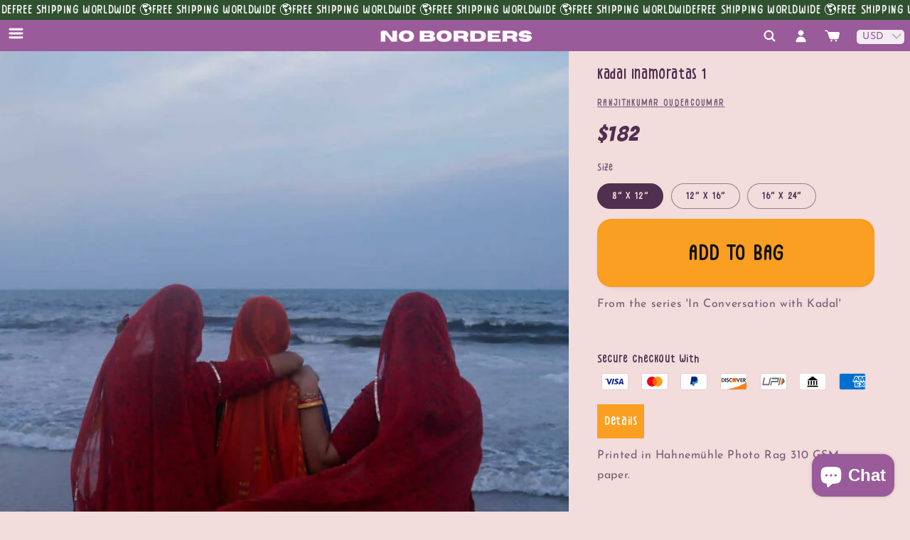

--- FILE ---
content_type: text/html; charset=utf-8
request_url: https://nobordersshop.com/products/kadal-inamoratas-1
body_size: 36665
content:
<!doctype html>
<html class="js" lang="en">
  <head>
<meta charset="utf-8">
    <meta http-equiv="X-UA-Compatible" content="IE=edge">
    <meta name="viewport" content="width=device-width,initial-scale=1">
    <meta name="theme-color" content="">
    <link rel="canonical" href="https://nobordersshop.com/products/kadal-inamoratas-1"><link rel="icon" type="image/png" href="//nobordersshop.com/cdn/shop/files/nb_png_small_2fa8ac53-0aed-49b3-9b13-ed81ef54accf.png?crop=center&height=32&v=1719922027&width=32"><link rel="preconnect" href="https://fonts.shopifycdn.com" crossorigin><title>
      Kadal Inamoratas 1
 &ndash; NO BORDERS SHOP</title>

    
      <meta name="description" content="From the series &#39;In Conversation with Kadal&#39;  ">
    

    

<meta property="og:site_name" content="NO BORDERS SHOP">
<meta property="og:url" content="https://nobordersshop.com/products/kadal-inamoratas-1">
<meta property="og:title" content="Kadal Inamoratas 1">
<meta property="og:type" content="product">
<meta property="og:description" content="From the series &#39;In Conversation with Kadal&#39;  "><meta property="og:image" content="http://nobordersshop.com/cdn/shop/products/oo8qRAiZCo.jpg?v=1680510184">
  <meta property="og:image:secure_url" content="https://nobordersshop.com/cdn/shop/products/oo8qRAiZCo.jpg?v=1680510184">
  <meta property="og:image:width" content="710">
  <meta property="og:image:height" content="1000"><meta property="og:price:amount" content="16,500">
  <meta property="og:price:currency" content="INR"><meta name="twitter:card" content="summary_large_image">
<meta name="twitter:title" content="Kadal Inamoratas 1">
<meta name="twitter:description" content="From the series &#39;In Conversation with Kadal&#39;  ">


    <script src="//nobordersshop.com/cdn/shop/t/10/assets/constants.js?v=132983761750457495441743765411" defer="defer"></script>
    <script src="//nobordersshop.com/cdn/shop/t/10/assets/pubsub.js?v=25310214064522200911743765412" defer="defer"></script>
    <script src="//nobordersshop.com/cdn/shop/t/10/assets/global.js?v=184345515105158409801743765411" defer="defer"></script>
    <script src="//nobordersshop.com/cdn/shop/t/10/assets/details-disclosure.js?v=13653116266235556501743765411" defer="defer"></script>
    <script src="//nobordersshop.com/cdn/shop/t/10/assets/details-modal.js?v=25581673532751508451743765411" defer="defer"></script>
    <script src="//nobordersshop.com/cdn/shop/t/10/assets/search-form.js?v=133129549252120666541743765413" defer="defer"></script><script src="//nobordersshop.com/cdn/shop/t/10/assets/animations.js?v=88693664871331136111743765410" defer="defer"></script><script>window.performance && window.performance.mark && window.performance.mark('shopify.content_for_header.start');</script><meta name="facebook-domain-verification" content="w2qsrq5a571pi5d69ersy6g0sxqrxs">
<meta name="google-site-verification" content="bg7KbQu9kBOodECIaCxL1-8nfAen77XL4MhDNJAPa-w">
<meta name="google-site-verification" content="4t7GlA7N1AqzAocThgo87voRi7XqVrPYTbWCy6epTeE">
<meta id="shopify-digital-wallet" name="shopify-digital-wallet" content="/52981694613/digital_wallets/dialog">
<meta id="in-context-paypal-metadata" data-shop-id="52981694613" data-venmo-supported="false" data-environment="production" data-locale="en_US" data-paypal-v4="true" data-currency="INR">
<link rel="alternate" type="application/json+oembed" href="https://nobordersshop.com/products/kadal-inamoratas-1.oembed">
<script async="async" src="/checkouts/internal/preloads.js?locale=en-IN"></script>
<script id="shopify-features" type="application/json">{"accessToken":"ba8156230d1343da58275ea881e89f97","betas":["rich-media-storefront-analytics"],"domain":"nobordersshop.com","predictiveSearch":true,"shopId":52981694613,"locale":"en"}</script>
<script>var Shopify = Shopify || {};
Shopify.shop = "no-borders-market.myshopify.com";
Shopify.locale = "en";
Shopify.currency = {"active":"INR","rate":"1.0"};
Shopify.country = "IN";
Shopify.theme = {"name":"NB v3","id":146297258133,"schema_name":"Dawn","schema_version":"15.3.0","theme_store_id":887,"role":"main"};
Shopify.theme.handle = "null";
Shopify.theme.style = {"id":null,"handle":null};
Shopify.cdnHost = "nobordersshop.com/cdn";
Shopify.routes = Shopify.routes || {};
Shopify.routes.root = "/";</script>
<script type="module">!function(o){(o.Shopify=o.Shopify||{}).modules=!0}(window);</script>
<script>!function(o){function n(){var o=[];function n(){o.push(Array.prototype.slice.apply(arguments))}return n.q=o,n}var t=o.Shopify=o.Shopify||{};t.loadFeatures=n(),t.autoloadFeatures=n()}(window);</script>
<script id="shop-js-analytics" type="application/json">{"pageType":"product"}</script>
<script defer="defer" async type="module" src="//nobordersshop.com/cdn/shopifycloud/shop-js/modules/v2/client.init-shop-cart-sync_C5BV16lS.en.esm.js"></script>
<script defer="defer" async type="module" src="//nobordersshop.com/cdn/shopifycloud/shop-js/modules/v2/chunk.common_CygWptCX.esm.js"></script>
<script type="module">
  await import("//nobordersshop.com/cdn/shopifycloud/shop-js/modules/v2/client.init-shop-cart-sync_C5BV16lS.en.esm.js");
await import("//nobordersshop.com/cdn/shopifycloud/shop-js/modules/v2/chunk.common_CygWptCX.esm.js");

  window.Shopify.SignInWithShop?.initShopCartSync?.({"fedCMEnabled":true,"windoidEnabled":true});

</script>
<script>(function() {
  var isLoaded = false;
  function asyncLoad() {
    if (isLoaded) return;
    isLoaded = true;
    var urls = ["https:\/\/sp-seller.webkul.com\/js\/seller_profile_tag.js?shop=no-borders-market.myshopify.com","https:\/\/chimpstatic.com\/mcjs-connected\/js\/users\/08d8208880a3c8e233c8245ed\/6b91b528438160e2467bd21d4.js?shop=no-borders-market.myshopify.com","https:\/\/nobordersshop.com\/apps\/buckscc\/sdk.min.js?shop=no-borders-market.myshopify.com","https:\/\/zooomyapps.com\/wishlist\/ZooomyOrders.js?shop=no-borders-market.myshopify.com","https:\/\/cdn.shopify.com\/s\/files\/1\/0597\/3783\/3627\/files\/tptinstall.min.js?v=1718591634\u0026t=tapita-seo-script-tags\u0026shop=no-borders-market.myshopify.com","https:\/\/cdn.sender.net\/accounts_resources\/universal.js?resource_key=8918397ebb2938\u0026shop=no-borders-market.myshopify.com"];
    for (var i = 0; i < urls.length; i++) {
      var s = document.createElement('script');
      s.type = 'text/javascript';
      s.async = true;
      s.src = urls[i];
      var x = document.getElementsByTagName('script')[0];
      x.parentNode.insertBefore(s, x);
    }
  };
  if(window.attachEvent) {
    window.attachEvent('onload', asyncLoad);
  } else {
    window.addEventListener('load', asyncLoad, false);
  }
})();</script>
<script id="__st">var __st={"a":52981694613,"offset":19800,"reqid":"62ab3bec-5dd4-4653-8027-bc947901e31e-1768711863","pageurl":"nobordersshop.com\/products\/kadal-inamoratas-1","u":"dc11199940d5","p":"product","rtyp":"product","rid":7868672901269};</script>
<script>window.ShopifyPaypalV4VisibilityTracking = true;</script>
<script id="captcha-bootstrap">!function(){'use strict';const t='contact',e='account',n='new_comment',o=[[t,t],['blogs',n],['comments',n],[t,'customer']],c=[[e,'customer_login'],[e,'guest_login'],[e,'recover_customer_password'],[e,'create_customer']],r=t=>t.map((([t,e])=>`form[action*='/${t}']:not([data-nocaptcha='true']) input[name='form_type'][value='${e}']`)).join(','),a=t=>()=>t?[...document.querySelectorAll(t)].map((t=>t.form)):[];function s(){const t=[...o],e=r(t);return a(e)}const i='password',u='form_key',d=['recaptcha-v3-token','g-recaptcha-response','h-captcha-response',i],f=()=>{try{return window.sessionStorage}catch{return}},m='__shopify_v',_=t=>t.elements[u];function p(t,e,n=!1){try{const o=window.sessionStorage,c=JSON.parse(o.getItem(e)),{data:r}=function(t){const{data:e,action:n}=t;return t[m]||n?{data:e,action:n}:{data:t,action:n}}(c);for(const[e,n]of Object.entries(r))t.elements[e]&&(t.elements[e].value=n);n&&o.removeItem(e)}catch(o){console.error('form repopulation failed',{error:o})}}const l='form_type',E='cptcha';function T(t){t.dataset[E]=!0}const w=window,h=w.document,L='Shopify',v='ce_forms',y='captcha';let A=!1;((t,e)=>{const n=(g='f06e6c50-85a8-45c8-87d0-21a2b65856fe',I='https://cdn.shopify.com/shopifycloud/storefront-forms-hcaptcha/ce_storefront_forms_captcha_hcaptcha.v1.5.2.iife.js',D={infoText:'Protected by hCaptcha',privacyText:'Privacy',termsText:'Terms'},(t,e,n)=>{const o=w[L][v],c=o.bindForm;if(c)return c(t,g,e,D).then(n);var r;o.q.push([[t,g,e,D],n]),r=I,A||(h.body.append(Object.assign(h.createElement('script'),{id:'captcha-provider',async:!0,src:r})),A=!0)});var g,I,D;w[L]=w[L]||{},w[L][v]=w[L][v]||{},w[L][v].q=[],w[L][y]=w[L][y]||{},w[L][y].protect=function(t,e){n(t,void 0,e),T(t)},Object.freeze(w[L][y]),function(t,e,n,w,h,L){const[v,y,A,g]=function(t,e,n){const i=e?o:[],u=t?c:[],d=[...i,...u],f=r(d),m=r(i),_=r(d.filter((([t,e])=>n.includes(e))));return[a(f),a(m),a(_),s()]}(w,h,L),I=t=>{const e=t.target;return e instanceof HTMLFormElement?e:e&&e.form},D=t=>v().includes(t);t.addEventListener('submit',(t=>{const e=I(t);if(!e)return;const n=D(e)&&!e.dataset.hcaptchaBound&&!e.dataset.recaptchaBound,o=_(e),c=g().includes(e)&&(!o||!o.value);(n||c)&&t.preventDefault(),c&&!n&&(function(t){try{if(!f())return;!function(t){const e=f();if(!e)return;const n=_(t);if(!n)return;const o=n.value;o&&e.removeItem(o)}(t);const e=Array.from(Array(32),(()=>Math.random().toString(36)[2])).join('');!function(t,e){_(t)||t.append(Object.assign(document.createElement('input'),{type:'hidden',name:u})),t.elements[u].value=e}(t,e),function(t,e){const n=f();if(!n)return;const o=[...t.querySelectorAll(`input[type='${i}']`)].map((({name:t})=>t)),c=[...d,...o],r={};for(const[a,s]of new FormData(t).entries())c.includes(a)||(r[a]=s);n.setItem(e,JSON.stringify({[m]:1,action:t.action,data:r}))}(t,e)}catch(e){console.error('failed to persist form',e)}}(e),e.submit())}));const S=(t,e)=>{t&&!t.dataset[E]&&(n(t,e.some((e=>e===t))),T(t))};for(const o of['focusin','change'])t.addEventListener(o,(t=>{const e=I(t);D(e)&&S(e,y())}));const B=e.get('form_key'),M=e.get(l),P=B&&M;t.addEventListener('DOMContentLoaded',(()=>{const t=y();if(P)for(const e of t)e.elements[l].value===M&&p(e,B);[...new Set([...A(),...v().filter((t=>'true'===t.dataset.shopifyCaptcha))])].forEach((e=>S(e,t)))}))}(h,new URLSearchParams(w.location.search),n,t,e,['guest_login'])})(!0,!0)}();</script>
<script integrity="sha256-4kQ18oKyAcykRKYeNunJcIwy7WH5gtpwJnB7kiuLZ1E=" data-source-attribution="shopify.loadfeatures" defer="defer" src="//nobordersshop.com/cdn/shopifycloud/storefront/assets/storefront/load_feature-a0a9edcb.js" crossorigin="anonymous"></script>
<script data-source-attribution="shopify.dynamic_checkout.dynamic.init">var Shopify=Shopify||{};Shopify.PaymentButton=Shopify.PaymentButton||{isStorefrontPortableWallets:!0,init:function(){window.Shopify.PaymentButton.init=function(){};var t=document.createElement("script");t.src="https://nobordersshop.com/cdn/shopifycloud/portable-wallets/latest/portable-wallets.en.js",t.type="module",document.head.appendChild(t)}};
</script>
<script data-source-attribution="shopify.dynamic_checkout.buyer_consent">
  function portableWalletsHideBuyerConsent(e){var t=document.getElementById("shopify-buyer-consent"),n=document.getElementById("shopify-subscription-policy-button");t&&n&&(t.classList.add("hidden"),t.setAttribute("aria-hidden","true"),n.removeEventListener("click",e))}function portableWalletsShowBuyerConsent(e){var t=document.getElementById("shopify-buyer-consent"),n=document.getElementById("shopify-subscription-policy-button");t&&n&&(t.classList.remove("hidden"),t.removeAttribute("aria-hidden"),n.addEventListener("click",e))}window.Shopify?.PaymentButton&&(window.Shopify.PaymentButton.hideBuyerConsent=portableWalletsHideBuyerConsent,window.Shopify.PaymentButton.showBuyerConsent=portableWalletsShowBuyerConsent);
</script>
<script data-source-attribution="shopify.dynamic_checkout.cart.bootstrap">document.addEventListener("DOMContentLoaded",(function(){function t(){return document.querySelector("shopify-accelerated-checkout-cart, shopify-accelerated-checkout")}if(t())Shopify.PaymentButton.init();else{new MutationObserver((function(e,n){t()&&(Shopify.PaymentButton.init(),n.disconnect())})).observe(document.body,{childList:!0,subtree:!0})}}));
</script>
<script id="sections-script" data-sections="header" defer="defer" src="//nobordersshop.com/cdn/shop/t/10/compiled_assets/scripts.js?v=10998"></script>
<script>window.performance && window.performance.mark && window.performance.mark('shopify.content_for_header.end');</script>


    <style data-shopify>
      @font-face {
  font-family: "Josefin Sans";
  font-weight: 400;
  font-style: normal;
  font-display: swap;
  src: url("//nobordersshop.com/cdn/fonts/josefin_sans/josefinsans_n4.70f7efd699799949e6d9f99bc20843a2c86a2e0f.woff2") format("woff2"),
       url("//nobordersshop.com/cdn/fonts/josefin_sans/josefinsans_n4.35d308a1bdf56e5556bc2ac79702c721e4e2e983.woff") format("woff");
}

      @font-face {
  font-family: "Josefin Sans";
  font-weight: 700;
  font-style: normal;
  font-display: swap;
  src: url("//nobordersshop.com/cdn/fonts/josefin_sans/josefinsans_n7.4edc746dce14b53e39df223fba72d5f37c3d525d.woff2") format("woff2"),
       url("//nobordersshop.com/cdn/fonts/josefin_sans/josefinsans_n7.051568b12ab464ee8f0241094cdd7a1c80fbd08d.woff") format("woff");
}

      @font-face {
  font-family: "Josefin Sans";
  font-weight: 400;
  font-style: italic;
  font-display: swap;
  src: url("//nobordersshop.com/cdn/fonts/josefin_sans/josefinsans_i4.a2ba85bff59cf18a6ad90c24fe1808ddb8ce1343.woff2") format("woff2"),
       url("//nobordersshop.com/cdn/fonts/josefin_sans/josefinsans_i4.2dba61e1d135ab449e8e134ba633cf0d31863cc4.woff") format("woff");
}

      @font-face {
  font-family: "Josefin Sans";
  font-weight: 700;
  font-style: italic;
  font-display: swap;
  src: url("//nobordersshop.com/cdn/fonts/josefin_sans/josefinsans_i7.733dd5c50cdd7b706d9ec731b4016d1edd55db5e.woff2") format("woff2"),
       url("//nobordersshop.com/cdn/fonts/josefin_sans/josefinsans_i7.094ef86ca8f6eafea52b87b4f09feefb278e539d.woff") format("woff");
}

      @font-face {
  font-family: "Josefin Sans";
  font-weight: 400;
  font-style: normal;
  font-display: swap;
  src: url("//nobordersshop.com/cdn/fonts/josefin_sans/josefinsans_n4.70f7efd699799949e6d9f99bc20843a2c86a2e0f.woff2") format("woff2"),
       url("//nobordersshop.com/cdn/fonts/josefin_sans/josefinsans_n4.35d308a1bdf56e5556bc2ac79702c721e4e2e983.woff") format("woff");
}


      
        :root,
        .color-scheme-1 {
          --color-background: 242,220,220;
        
          --gradient-background: #f2dcdc;
        

        

        --color-foreground: 80,47,80;
        --color-background-contrast: 207,127,127;
        --color-shadow: 80,47,80;
        --color-button: 250,159,33;
        --color-button-text: 18,18,18;
        --color-secondary-button: 242,220,220;
        --color-secondary-button-text: 80,47,80;
        --color-link: 80,47,80;
        --color-badge-foreground: 80,47,80;
        --color-badge-background: 242,220,220;
        --color-badge-border: 80,47,80;
        --payment-terms-background-color: rgb(242 220 220);
      }
      
        
        .color-scheme-2 {
          --color-background: 255,237,255;
        
          --gradient-background: #ffedff;
        

        

        --color-foreground: 80,47,80;
        --color-background-contrast: 255,110,255;
        --color-shadow: 18,18,18;
        --color-button: 250,159,33;
        --color-button-text: 18,18,18;
        --color-secondary-button: 255,237,255;
        --color-secondary-button-text: 18,18,18;
        --color-link: 18,18,18;
        --color-badge-foreground: 80,47,80;
        --color-badge-background: 255,237,255;
        --color-badge-border: 80,47,80;
        --payment-terms-background-color: rgb(255 237 255);
      }
      
        
        .color-scheme-3 {
          --color-background: 115,75,130;
        
          --gradient-background: #734b82;
        

        

        --color-foreground: 255,255,255;
        --color-background-contrast: 43,28,49;
        --color-shadow: 18,18,18;
        --color-button: 115,75,130;
        --color-button-text: 255,237,255;
        --color-secondary-button: 115,75,130;
        --color-secondary-button-text: 255,255,255;
        --color-link: 255,255,255;
        --color-badge-foreground: 255,255,255;
        --color-badge-background: 115,75,130;
        --color-badge-border: 255,255,255;
        --payment-terms-background-color: rgb(115 75 130);
      }
      
        
        .color-scheme-4 {
          --color-background: 154,91,154;
        
          --gradient-background: #9a5b9a;
        

        

        --color-foreground: 252,252,252;
        --color-background-contrast: 74,44,74;
        --color-shadow: 255,213,22;
        --color-button: 250,159,33;
        --color-button-text: 255,255,255;
        --color-secondary-button: 154,91,154;
        --color-secondary-button-text: 255,237,255;
        --color-link: 255,237,255;
        --color-badge-foreground: 252,252,252;
        --color-badge-background: 154,91,154;
        --color-badge-border: 252,252,252;
        --payment-terms-background-color: rgb(154 91 154);
      }
      
        
        .color-scheme-5 {
          --color-background: 255,237,255;
        
          --gradient-background: #ffedff;
        

        

        --color-foreground: 115,75,130;
        --color-background-contrast: 255,110,255;
        --color-shadow: 18,18,18;
        --color-button: 186,209,100;
        --color-button-text: 115,75,130;
        --color-secondary-button: 255,237,255;
        --color-secondary-button-text: 255,255,255;
        --color-link: 255,255,255;
        --color-badge-foreground: 115,75,130;
        --color-badge-background: 255,237,255;
        --color-badge-border: 115,75,130;
        --payment-terms-background-color: rgb(255 237 255);
      }
      
        
        .color-scheme-39117fea-1ae0-47cd-85d0-ca33c8b4297d {
          --color-background: 47,81,47;
        
          --gradient-background: #2f512f;
        

        

        --color-foreground: 255,255,255;
        --color-background-contrast: 0,0,0;
        --color-shadow: 80,47,80;
        --color-button: 252,252,252;
        --color-button-text: 154,91,154;
        --color-secondary-button: 47,81,47;
        --color-secondary-button-text: 80,47,80;
        --color-link: 80,47,80;
        --color-badge-foreground: 255,255,255;
        --color-badge-background: 47,81,47;
        --color-badge-border: 255,255,255;
        --payment-terms-background-color: rgb(47 81 47);
      }
      
        
        .color-scheme-39e3bd5c-5063-4aff-a6cb-f5a61a41b593 {
          --color-background: 255,255,255;
        
          --gradient-background: #ffffff;
        

        

        --color-foreground: 80,47,80;
        --color-background-contrast: 191,191,191;
        --color-shadow: 80,47,80;
        --color-button: 106,76,147;
        --color-button-text: 255,255,255;
        --color-secondary-button: 255,255,255;
        --color-secondary-button-text: 80,47,80;
        --color-link: 80,47,80;
        --color-badge-foreground: 80,47,80;
        --color-badge-background: 255,255,255;
        --color-badge-border: 80,47,80;
        --payment-terms-background-color: rgb(255 255 255);
      }
      
        
        .color-scheme-545c987e-7480-4133-abb4-a3dcf45802a7 {
          --color-background: 255,255,255;
        
          --gradient-background: #ffffff;
        

        

        --color-foreground: 115,75,130;
        --color-background-contrast: 191,191,191;
        --color-shadow: 80,47,80;
        --color-button: 106,76,147;
        --color-button-text: 255,255,255;
        --color-secondary-button: 255,255,255;
        --color-secondary-button-text: 80,47,80;
        --color-link: 80,47,80;
        --color-badge-foreground: 115,75,130;
        --color-badge-background: 255,255,255;
        --color-badge-border: 115,75,130;
        --payment-terms-background-color: rgb(255 255 255);
      }
      
        
        .color-scheme-f6c81cbf-ffe3-43aa-be2a-de760b554d15 {
          --color-background: 255,255,255;
        
          --gradient-background: #ffffff;
        

        

        --color-foreground: 80,47,80;
        --color-background-contrast: 191,191,191;
        --color-shadow: 80,47,80;
        --color-button: 106,76,147;
        --color-button-text: 255,255,255;
        --color-secondary-button: 255,255,255;
        --color-secondary-button-text: 80,47,80;
        --color-link: 80,47,80;
        --color-badge-foreground: 80,47,80;
        --color-badge-background: 255,255,255;
        --color-badge-border: 80,47,80;
        --payment-terms-background-color: rgb(255 255 255);
      }
      

      body, .color-scheme-1, .color-scheme-2, .color-scheme-3, .color-scheme-4, .color-scheme-5, .color-scheme-39117fea-1ae0-47cd-85d0-ca33c8b4297d, .color-scheme-39e3bd5c-5063-4aff-a6cb-f5a61a41b593, .color-scheme-545c987e-7480-4133-abb4-a3dcf45802a7, .color-scheme-f6c81cbf-ffe3-43aa-be2a-de760b554d15 {
        color: rgba(var(--color-foreground), 0.75);
        background-color: rgb(var(--color-background));
      }

      :root {
        --font-body-family: "Josefin Sans", sans-serif;
        --font-body-style: normal;
        --font-body-weight: 400;
        --font-body-weight-bold: 700;

        --font-heading-family: "Josefin Sans", sans-serif;
        --font-heading-style: normal;
        --font-heading-weight: 400;

        --font-body-scale: 1.0;
        --font-heading-scale: 1.0;

        --media-padding: px;
        --media-border-opacity: 0.0;
        --media-border-width: 0px;
        --media-radius: 0px;
        --media-shadow-opacity: 0.0;
        --media-shadow-horizontal-offset: 0px;
        --media-shadow-vertical-offset: 4px;
        --media-shadow-blur-radius: 5px;
        --media-shadow-visible: 0;

        --page-width: 160rem;
        --page-width-margin: 0rem;

        --product-card-image-padding: 0.0rem;
        --product-card-corner-radius: 0.0rem;
        --product-card-text-alignment: left;
        --product-card-border-width: 0.0rem;
        --product-card-border-opacity: 0.1;
        --product-card-shadow-opacity: 0.0;
        --product-card-shadow-visible: 0;
        --product-card-shadow-horizontal-offset: 0.0rem;
        --product-card-shadow-vertical-offset: 0.4rem;
        --product-card-shadow-blur-radius: 0.5rem;

        --collection-card-image-padding: 2.0rem;
        --collection-card-corner-radius: 0.0rem;
        --collection-card-text-alignment: left;
        --collection-card-border-width: 0.0rem;
        --collection-card-border-opacity: 0.0;
        --collection-card-shadow-opacity: 0.1;
        --collection-card-shadow-visible: 1;
        --collection-card-shadow-horizontal-offset: 0.0rem;
        --collection-card-shadow-vertical-offset: 0.0rem;
        --collection-card-shadow-blur-radius: 0.0rem;

        --blog-card-image-padding: 0.0rem;
        --blog-card-corner-radius: 0.0rem;
        --blog-card-text-alignment: left;
        --blog-card-border-width: 0.0rem;
        --blog-card-border-opacity: 0.0;
        --blog-card-shadow-opacity: 0.1;
        --blog-card-shadow-visible: 1;
        --blog-card-shadow-horizontal-offset: 0.0rem;
        --blog-card-shadow-vertical-offset: 0.0rem;
        --blog-card-shadow-blur-radius: 0.0rem;

        --badge-corner-radius: 4.0rem;

        --popup-border-width: 1px;
        --popup-border-opacity: 0.1;
        --popup-corner-radius: 0px;
        --popup-shadow-opacity: 0.0;
        --popup-shadow-horizontal-offset: 0px;
        --popup-shadow-vertical-offset: 4px;
        --popup-shadow-blur-radius: 5px;

        --drawer-border-width: 0px;
        --drawer-border-opacity: 0.1;
        --drawer-shadow-opacity: 0.0;
        --drawer-shadow-horizontal-offset: 0px;
        --drawer-shadow-vertical-offset: 4px;
        --drawer-shadow-blur-radius: 5px;

        --spacing-sections-desktop: 0px;
        --spacing-sections-mobile: 0px;

        --grid-desktop-vertical-spacing: 4px;
        --grid-desktop-horizontal-spacing: 4px;
        --grid-mobile-vertical-spacing: 2px;
        --grid-mobile-horizontal-spacing: 2px;

        --text-boxes-border-opacity: 0.0;
        --text-boxes-border-width: 0px;
        --text-boxes-radius: 0px;
        --text-boxes-shadow-opacity: 0.0;
        --text-boxes-shadow-visible: 0;
        --text-boxes-shadow-horizontal-offset: 0px;
        --text-boxes-shadow-vertical-offset: 0px;
        --text-boxes-shadow-blur-radius: 0px;

        --buttons-radius: 26px;
        --buttons-radius-outset: 26px;
        --buttons-border-width: 0px;
        --buttons-border-opacity: 0.9;
        --buttons-shadow-opacity: 0.05;
        --buttons-shadow-visible: 1;
        --buttons-shadow-horizontal-offset: 0px;
        --buttons-shadow-vertical-offset: 4px;
        --buttons-shadow-blur-radius: 5px;
        --buttons-border-offset: 0.3px;

        --inputs-radius: 0px;
        --inputs-border-width: 1px;
        --inputs-border-opacity: 0.55;
        --inputs-shadow-opacity: 0.0;
        --inputs-shadow-horizontal-offset: 0px;
        --inputs-margin-offset: 0px;
        --inputs-shadow-vertical-offset: 4px;
        --inputs-shadow-blur-radius: 5px;
        --inputs-radius-outset: 0px;

        --variant-pills-radius: 40px;
        --variant-pills-border-width: 1px;
        --variant-pills-border-opacity: 0.55;
        --variant-pills-shadow-opacity: 0.0;
        --variant-pills-shadow-horizontal-offset: 0px;
        --variant-pills-shadow-vertical-offset: 4px;
        --variant-pills-shadow-blur-radius: 5px;
      }

      *,
      *::before,
      *::after {
        box-sizing: inherit;
      }

      html {
        box-sizing: border-box;
        font-size: calc(var(--font-body-scale) * 62.5%);
        height: 100%;
      }

      body {
        display: grid;
        grid-template-rows: auto auto 1fr auto;
        grid-template-columns: 100%;
        min-height: 100%;
        margin: 0;
        font-size: 1.5rem;
        letter-spacing: 0.06rem;
        line-height: calc(1 + 0.8 / var(--font-body-scale));
        font-family: var(--font-body-family);
        font-style: var(--font-body-style);
        font-weight: var(--font-body-weight);
      }


      @media screen and (min-width: 750px) {
        body {
          font-size: 1.6rem;
        }
      }
    </style>

    <link href="//nobordersshop.com/cdn/shop/t/10/assets/base.css?v=159841507637079171801743765410" rel="stylesheet" type="text/css" media="all" />
    <link rel="stylesheet" href="//nobordersshop.com/cdn/shop/t/10/assets/component-cart-items.css?v=123238115697927560811743765410" media="print" onload="this.media='all'">
    <link rel="stylesheet" href="//nobordersshop.com/cdn/shop/t/10/assets/nb.css?v=89514091087811310181759748367" media="print" onload="this.media='all'"><link href="//nobordersshop.com/cdn/shop/t/10/assets/component-cart-drawer.css?v=112801333748515159671743765410" rel="stylesheet" type="text/css" media="all" />
      <link href="//nobordersshop.com/cdn/shop/t/10/assets/component-cart.css?v=164708765130180853531743765410" rel="stylesheet" type="text/css" media="all" />
      <link href="//nobordersshop.com/cdn/shop/t/10/assets/component-totals.css?v=15906652033866631521743765411" rel="stylesheet" type="text/css" media="all" />
      <link href="//nobordersshop.com/cdn/shop/t/10/assets/component-price.css?v=70172745017360139101743765411" rel="stylesheet" type="text/css" media="all" />
      <link href="//nobordersshop.com/cdn/shop/t/10/assets/component-discounts.css?v=152760482443307489271743765411" rel="stylesheet" type="text/css" media="all" />

      <link rel="preload" as="font" href="//nobordersshop.com/cdn/fonts/josefin_sans/josefinsans_n4.70f7efd699799949e6d9f99bc20843a2c86a2e0f.woff2" type="font/woff2" crossorigin>
      

      <link rel="preload" as="font" href="//nobordersshop.com/cdn/fonts/josefin_sans/josefinsans_n4.70f7efd699799949e6d9f99bc20843a2c86a2e0f.woff2" type="font/woff2" crossorigin>
      
<link href="//nobordersshop.com/cdn/shop/t/10/assets/component-localization-form.css?v=170315343355214948141743765411" rel="stylesheet" type="text/css" media="all" />
      <script src="//nobordersshop.com/cdn/shop/t/10/assets/localization-form.js?v=144176611646395275351743765412" defer="defer"></script><link
        rel="stylesheet"
        href="//nobordersshop.com/cdn/shop/t/10/assets/component-predictive-search.css?v=118923337488134913561743765411"
        media="print"
        onload="this.media='all'"
      ><script>
      if (Shopify.designMode) {
        document.documentElement.classList.add('shopify-design-mode');
      }
    </script>
    <link rel="preconnect" href="https://fonts.googleapis.com">
<link rel="preconnect" href="https://fonts.gstatic.com" crossorigin>
<link href="https://fonts.googleapis.com/css2?family=Bangers&display=swap" rel="stylesheet">
  <!-- BEGIN app block: shopify://apps/bucks/blocks/app-embed/4f0a9b06-9da4-4a49-b378-2de9d23a3af3 -->
<script>
  window.bucksCC = window.bucksCC || {};
  window.bucksCC.metaConfig = {};
  window.bucksCC.reConvert = function() {};
  "function" != typeof Object.assign && (Object.assign = function(n) {
    if (null == n) 
      throw new TypeError("Cannot convert undefined or null to object");
    



    for (var r = Object(n), t = 1; t < arguments.length; t++) {
      var e = arguments[t];
      if (null != e) 
        for (var o in e) 
          e.hasOwnProperty(o) && (r[o] = e[o])
    }
    return r
  });

const bucks_validateJson = json => {
    let checkedJson;
    try {
        checkedJson = JSON.parse(json);
    } catch (error) { }
    return checkedJson;
};

  const bucks_encodedData = "[base64]";

  const bucks_myshopifyDomain = "nobordersshop.com";

  const decodedURI = atob(bucks_encodedData);
  const bucks_decodedString = decodeURIComponent(decodedURI);


  const bucks_parsedData = bucks_validateJson(bucks_decodedString) || {};
  Object.assign(window.bucksCC.metaConfig, {

    ... bucks_parsedData,
    money_format: "\u003cspan class=money\u003e\u003cspan class=money\u003e₹{{amount_no_decimals}}\u003c\/span\u003e\u003c\/span\u003e",
    money_with_currency_format: "\u003cspan class=money\u003e₹{{amount_no_decimals}}\u003c\/span\u003e",
    userCurrency: "INR"

  });
  window.bucksCC.reConvert = function() {};
  window.bucksCC.themeAppExtension = true;
  window.bucksCC.metaConfig.multiCurrencies = [];
  window.bucksCC.localization = {};
  
  

  window.bucksCC.localization.availableCountries = ["AF","AX","AL","DZ","AD","AO","AI","AG","AR","AM","AW","AC","AU","AT","AZ","BS","BH","BD","BB","BY","BE","BZ","BJ","BM","BT","BO","BA","BW","BR","IO","VG","BN","BG","BF","BI","KH","CM","CA","CV","BQ","KY","CF","TD","CL","CN","CX","CC","CO","KM","CG","CD","CK","CR","CI","HR","CW","CY","CZ","DK","DJ","DM","DO","EC","EG","SV","GQ","ER","EE","SZ","ET","FK","FO","FJ","FI","FR","GF","PF","TF","GA","GM","GE","DE","GH","GI","GR","GL","GD","GP","GT","GG","GN","GW","GY","HT","HN","HK","HU","IS","IN","ID","IQ","IE","IM","IL","IT","JM","JP","JE","JO","KZ","KE","KI","XK","KW","KG","LA","LV","LB","LS","LR","LY","LI","LT","LU","MO","MG","MW","MY","MV","ML","MT","MQ","MR","MU","YT","MX","MD","MC","MN","ME","MS","MA","MZ","MM","NA","NR","NP","NL","NC","NZ","NI","NE","NG","NU","NF","MK","NO","OM","PK","PS","PA","PG","PY","PE","PH","PN","PL","PT","QA","RE","RO","RU","RW","WS","SM","ST","SA","SN","RS","SC","SL","SG","SX","SK","SI","SB","SO","ZA","GS","KR","SS","ES","LK","BL","SH","KN","LC","MF","PM","VC","SD","SR","SJ","SE","CH","TW","TJ","TZ","TH","TL","TG","TK","TO","TT","TA","TN","TR","TM","TC","TV","UM","UG","UA","AE","GB","US","UY","UZ","VU","VA","VE","VN","WF","EH","YE","ZM","ZW"];
  window.bucksCC.localization.availableLanguages = ["en"];

  
  window.bucksCC.metaConfig.multiCurrencies = "INR".split(',') || '';
  window.bucksCC.metaConfig.cartCurrency = "INR" || '';

  if ((((window || {}).bucksCC || {}).metaConfig || {}).instantLoader) {
    self.fetch || (self.fetch = function(e, n) {
      return n = n || {},
      new Promise(function(t, s) {
        var r = new XMLHttpRequest,
          o = [],
          u = [],
          i = {},
          a = function() {
            return {
              ok: 2 == (r.status / 100 | 0),
              statusText: r.statusText,
              status: r.status,
              url: r.responseURL,
              text: function() {
                return Promise.resolve(r.responseText)
              },
              json: function() {
                return Promise.resolve(JSON.parse(r.responseText))
              },
              blob: function() {
                return Promise.resolve(new Blob([r.response]))
              },
              clone: a,
              headers: {
                keys: function() {
                  return o
                },
                entries: function() {
                  return u
                },
                get: function(e) {
                  return i[e.toLowerCase()]
                },
                has: function(e) {
                  return e.toLowerCase() in i
                }
              }
            }
          };
        for (var c in r.open(n.method || "get", e, !0), r.onload = function() {
          r.getAllResponseHeaders().replace(/^(.*?):[^S\n]*([sS]*?)$/gm, function(e, n, t) {
            o.push(n = n.toLowerCase()),
            u.push([n, t]),
            i[n] = i[n]
              ? i[n] + "," + t
              : t
          }),
          t(a())
        },
        r.onerror = s,
        r.withCredentials = "include" == n.credentials,
        n.headers) 
          r.setRequestHeader(c, n.headers[c]);
        r.send(n.body || null)
      })
    });
    !function() {
      function t(t) {
        const e = document.createElement("style");
        e.innerText = t,
        document.head.appendChild(e)
      }
      function e(t) {
        const e = document.createElement("script");
        e.type = "text/javascript",
        e.text = t,
        document.head.appendChild(e),
        console.log("%cBUCKSCC: Instant Loader Activated ⚡️", "background: #1c64f6; color: #fff; font-size: 12px; font-weight:bold; padding: 5px 10px; border-radius: 3px")
      }
      let n = sessionStorage.getItem("bucksccHash");
      (
        n = n
          ? JSON.parse(n)
          : null
      )
        ? e(n)
        : fetch(`https://${bucks_myshopifyDomain}/apps/buckscc/sdk.min.js`, {mode: "no-cors"}).then(function(t) {
          return t.text()
        }).then(function(t) {
          if ((t || "").length > 100) {
            const o = JSON.stringify(t);
            sessionStorage.setItem("bucksccHash", o),
            n = t,
            e(t)
          }
        })
    }();
  }

  const themeAppExLoadEvent = new Event("BUCKSCC_THEME-APP-EXTENSION_LOADED", { bubbles: true, cancelable: false });

  // Dispatch the custom event on the window
  window.dispatchEvent(themeAppExLoadEvent);

</script><!-- END app block --><script src="https://cdn.shopify.com/extensions/cfc76123-b24f-4e9a-a1dc-585518796af7/forms-2294/assets/shopify-forms-loader.js" type="text/javascript" defer="defer"></script>
<script src="https://cdn.shopify.com/extensions/7bc9bb47-adfa-4267-963e-cadee5096caf/inbox-1252/assets/inbox-chat-loader.js" type="text/javascript" defer="defer"></script>
<script src="https://cdn.shopify.com/extensions/019ba2d3-5579-7382-9582-e9b49f858129/bucks-23/assets/widgetLoader.js" type="text/javascript" defer="defer"></script>
<link href="https://monorail-edge.shopifysvc.com" rel="dns-prefetch">
<script>(function(){if ("sendBeacon" in navigator && "performance" in window) {try {var session_token_from_headers = performance.getEntriesByType('navigation')[0].serverTiming.find(x => x.name == '_s').description;} catch {var session_token_from_headers = undefined;}var session_cookie_matches = document.cookie.match(/_shopify_s=([^;]*)/);var session_token_from_cookie = session_cookie_matches && session_cookie_matches.length === 2 ? session_cookie_matches[1] : "";var session_token = session_token_from_headers || session_token_from_cookie || "";function handle_abandonment_event(e) {var entries = performance.getEntries().filter(function(entry) {return /monorail-edge.shopifysvc.com/.test(entry.name);});if (!window.abandonment_tracked && entries.length === 0) {window.abandonment_tracked = true;var currentMs = Date.now();var navigation_start = performance.timing.navigationStart;var payload = {shop_id: 52981694613,url: window.location.href,navigation_start,duration: currentMs - navigation_start,session_token,page_type: "product"};window.navigator.sendBeacon("https://monorail-edge.shopifysvc.com/v1/produce", JSON.stringify({schema_id: "online_store_buyer_site_abandonment/1.1",payload: payload,metadata: {event_created_at_ms: currentMs,event_sent_at_ms: currentMs}}));}}window.addEventListener('pagehide', handle_abandonment_event);}}());</script>
<script id="web-pixels-manager-setup">(function e(e,d,r,n,o){if(void 0===o&&(o={}),!Boolean(null===(a=null===(i=window.Shopify)||void 0===i?void 0:i.analytics)||void 0===a?void 0:a.replayQueue)){var i,a;window.Shopify=window.Shopify||{};var t=window.Shopify;t.analytics=t.analytics||{};var s=t.analytics;s.replayQueue=[],s.publish=function(e,d,r){return s.replayQueue.push([e,d,r]),!0};try{self.performance.mark("wpm:start")}catch(e){}var l=function(){var e={modern:/Edge?\/(1{2}[4-9]|1[2-9]\d|[2-9]\d{2}|\d{4,})\.\d+(\.\d+|)|Firefox\/(1{2}[4-9]|1[2-9]\d|[2-9]\d{2}|\d{4,})\.\d+(\.\d+|)|Chrom(ium|e)\/(9{2}|\d{3,})\.\d+(\.\d+|)|(Maci|X1{2}).+ Version\/(15\.\d+|(1[6-9]|[2-9]\d|\d{3,})\.\d+)([,.]\d+|)( \(\w+\)|)( Mobile\/\w+|) Safari\/|Chrome.+OPR\/(9{2}|\d{3,})\.\d+\.\d+|(CPU[ +]OS|iPhone[ +]OS|CPU[ +]iPhone|CPU IPhone OS|CPU iPad OS)[ +]+(15[._]\d+|(1[6-9]|[2-9]\d|\d{3,})[._]\d+)([._]\d+|)|Android:?[ /-](13[3-9]|1[4-9]\d|[2-9]\d{2}|\d{4,})(\.\d+|)(\.\d+|)|Android.+Firefox\/(13[5-9]|1[4-9]\d|[2-9]\d{2}|\d{4,})\.\d+(\.\d+|)|Android.+Chrom(ium|e)\/(13[3-9]|1[4-9]\d|[2-9]\d{2}|\d{4,})\.\d+(\.\d+|)|SamsungBrowser\/([2-9]\d|\d{3,})\.\d+/,legacy:/Edge?\/(1[6-9]|[2-9]\d|\d{3,})\.\d+(\.\d+|)|Firefox\/(5[4-9]|[6-9]\d|\d{3,})\.\d+(\.\d+|)|Chrom(ium|e)\/(5[1-9]|[6-9]\d|\d{3,})\.\d+(\.\d+|)([\d.]+$|.*Safari\/(?![\d.]+ Edge\/[\d.]+$))|(Maci|X1{2}).+ Version\/(10\.\d+|(1[1-9]|[2-9]\d|\d{3,})\.\d+)([,.]\d+|)( \(\w+\)|)( Mobile\/\w+|) Safari\/|Chrome.+OPR\/(3[89]|[4-9]\d|\d{3,})\.\d+\.\d+|(CPU[ +]OS|iPhone[ +]OS|CPU[ +]iPhone|CPU IPhone OS|CPU iPad OS)[ +]+(10[._]\d+|(1[1-9]|[2-9]\d|\d{3,})[._]\d+)([._]\d+|)|Android:?[ /-](13[3-9]|1[4-9]\d|[2-9]\d{2}|\d{4,})(\.\d+|)(\.\d+|)|Mobile Safari.+OPR\/([89]\d|\d{3,})\.\d+\.\d+|Android.+Firefox\/(13[5-9]|1[4-9]\d|[2-9]\d{2}|\d{4,})\.\d+(\.\d+|)|Android.+Chrom(ium|e)\/(13[3-9]|1[4-9]\d|[2-9]\d{2}|\d{4,})\.\d+(\.\d+|)|Android.+(UC? ?Browser|UCWEB|U3)[ /]?(15\.([5-9]|\d{2,})|(1[6-9]|[2-9]\d|\d{3,})\.\d+)\.\d+|SamsungBrowser\/(5\.\d+|([6-9]|\d{2,})\.\d+)|Android.+MQ{2}Browser\/(14(\.(9|\d{2,})|)|(1[5-9]|[2-9]\d|\d{3,})(\.\d+|))(\.\d+|)|K[Aa][Ii]OS\/(3\.\d+|([4-9]|\d{2,})\.\d+)(\.\d+|)/},d=e.modern,r=e.legacy,n=navigator.userAgent;return n.match(d)?"modern":n.match(r)?"legacy":"unknown"}(),u="modern"===l?"modern":"legacy",c=(null!=n?n:{modern:"",legacy:""})[u],f=function(e){return[e.baseUrl,"/wpm","/b",e.hashVersion,"modern"===e.buildTarget?"m":"l",".js"].join("")}({baseUrl:d,hashVersion:r,buildTarget:u}),m=function(e){var d=e.version,r=e.bundleTarget,n=e.surface,o=e.pageUrl,i=e.monorailEndpoint;return{emit:function(e){var a=e.status,t=e.errorMsg,s=(new Date).getTime(),l=JSON.stringify({metadata:{event_sent_at_ms:s},events:[{schema_id:"web_pixels_manager_load/3.1",payload:{version:d,bundle_target:r,page_url:o,status:a,surface:n,error_msg:t},metadata:{event_created_at_ms:s}}]});if(!i)return console&&console.warn&&console.warn("[Web Pixels Manager] No Monorail endpoint provided, skipping logging."),!1;try{return self.navigator.sendBeacon.bind(self.navigator)(i,l)}catch(e){}var u=new XMLHttpRequest;try{return u.open("POST",i,!0),u.setRequestHeader("Content-Type","text/plain"),u.send(l),!0}catch(e){return console&&console.warn&&console.warn("[Web Pixels Manager] Got an unhandled error while logging to Monorail."),!1}}}}({version:r,bundleTarget:l,surface:e.surface,pageUrl:self.location.href,monorailEndpoint:e.monorailEndpoint});try{o.browserTarget=l,function(e){var d=e.src,r=e.async,n=void 0===r||r,o=e.onload,i=e.onerror,a=e.sri,t=e.scriptDataAttributes,s=void 0===t?{}:t,l=document.createElement("script"),u=document.querySelector("head"),c=document.querySelector("body");if(l.async=n,l.src=d,a&&(l.integrity=a,l.crossOrigin="anonymous"),s)for(var f in s)if(Object.prototype.hasOwnProperty.call(s,f))try{l.dataset[f]=s[f]}catch(e){}if(o&&l.addEventListener("load",o),i&&l.addEventListener("error",i),u)u.appendChild(l);else{if(!c)throw new Error("Did not find a head or body element to append the script");c.appendChild(l)}}({src:f,async:!0,onload:function(){if(!function(){var e,d;return Boolean(null===(d=null===(e=window.Shopify)||void 0===e?void 0:e.analytics)||void 0===d?void 0:d.initialized)}()){var d=window.webPixelsManager.init(e)||void 0;if(d){var r=window.Shopify.analytics;r.replayQueue.forEach((function(e){var r=e[0],n=e[1],o=e[2];d.publishCustomEvent(r,n,o)})),r.replayQueue=[],r.publish=d.publishCustomEvent,r.visitor=d.visitor,r.initialized=!0}}},onerror:function(){return m.emit({status:"failed",errorMsg:"".concat(f," has failed to load")})},sri:function(e){var d=/^sha384-[A-Za-z0-9+/=]+$/;return"string"==typeof e&&d.test(e)}(c)?c:"",scriptDataAttributes:o}),m.emit({status:"loading"})}catch(e){m.emit({status:"failed",errorMsg:(null==e?void 0:e.message)||"Unknown error"})}}})({shopId: 52981694613,storefrontBaseUrl: "https://nobordersshop.com",extensionsBaseUrl: "https://extensions.shopifycdn.com/cdn/shopifycloud/web-pixels-manager",monorailEndpoint: "https://monorail-edge.shopifysvc.com/unstable/produce_batch",surface: "storefront-renderer",enabledBetaFlags: ["2dca8a86"],webPixelsConfigList: [{"id":"1581056149","configuration":"{\"accountId\":\"392955\",\"resourceId\":\"8918397ebb2938\",\"domain\":\"no-borders-market.myshopify.com\",\"webhookUrl\":\"https:\\\/\\\/stats.sender.net\"}","eventPayloadVersion":"v1","runtimeContext":"STRICT","scriptVersion":"7d05e8f661af3c4fd0bc2f2f34470fac","type":"APP","apiClientId":4389393,"privacyPurposes":["SALE_OF_DATA"],"dataSharingAdjustments":{"protectedCustomerApprovalScopes":["read_customer_address","read_customer_email","read_customer_name","read_customer_personal_data","read_customer_phone"]}},{"id":"1576927381","configuration":"{\"subdomain\": \"no-borders-market\"}","eventPayloadVersion":"v1","runtimeContext":"STRICT","scriptVersion":"69e1bed23f1568abe06fb9d113379033","type":"APP","apiClientId":1615517,"privacyPurposes":["ANALYTICS","MARKETING","SALE_OF_DATA"],"dataSharingAdjustments":{"protectedCustomerApprovalScopes":["read_customer_address","read_customer_email","read_customer_name","read_customer_personal_data","read_customer_phone"]}},{"id":"988971157","configuration":"{\"config\":\"{\\\"google_tag_ids\\\":[\\\"G-H9P0B8EZ3T\\\"],\\\"target_country\\\":\\\"IN\\\",\\\"gtag_events\\\":[{\\\"type\\\":\\\"begin_checkout\\\",\\\"action_label\\\":\\\"G-H9P0B8EZ3T\\\"},{\\\"type\\\":\\\"search\\\",\\\"action_label\\\":\\\"G-H9P0B8EZ3T\\\"},{\\\"type\\\":\\\"view_item\\\",\\\"action_label\\\":\\\"G-H9P0B8EZ3T\\\"},{\\\"type\\\":\\\"purchase\\\",\\\"action_label\\\":\\\"G-H9P0B8EZ3T\\\"},{\\\"type\\\":\\\"page_view\\\",\\\"action_label\\\":\\\"G-H9P0B8EZ3T\\\"},{\\\"type\\\":\\\"add_payment_info\\\",\\\"action_label\\\":\\\"G-H9P0B8EZ3T\\\"},{\\\"type\\\":\\\"add_to_cart\\\",\\\"action_label\\\":\\\"G-H9P0B8EZ3T\\\"}],\\\"enable_monitoring_mode\\\":false}\"}","eventPayloadVersion":"v1","runtimeContext":"OPEN","scriptVersion":"b2a88bafab3e21179ed38636efcd8a93","type":"APP","apiClientId":1780363,"privacyPurposes":[],"dataSharingAdjustments":{"protectedCustomerApprovalScopes":["read_customer_address","read_customer_email","read_customer_name","read_customer_personal_data","read_customer_phone"]}},{"id":"164790421","configuration":"{\"pixel_id\":\"629891931918051\",\"pixel_type\":\"facebook_pixel\",\"metaapp_system_user_token\":\"-\"}","eventPayloadVersion":"v1","runtimeContext":"OPEN","scriptVersion":"ca16bc87fe92b6042fbaa3acc2fbdaa6","type":"APP","apiClientId":2329312,"privacyPurposes":["ANALYTICS","MARKETING","SALE_OF_DATA"],"dataSharingAdjustments":{"protectedCustomerApprovalScopes":["read_customer_address","read_customer_email","read_customer_name","read_customer_personal_data","read_customer_phone"]}},{"id":"shopify-app-pixel","configuration":"{}","eventPayloadVersion":"v1","runtimeContext":"STRICT","scriptVersion":"0450","apiClientId":"shopify-pixel","type":"APP","privacyPurposes":["ANALYTICS","MARKETING"]},{"id":"shopify-custom-pixel","eventPayloadVersion":"v1","runtimeContext":"LAX","scriptVersion":"0450","apiClientId":"shopify-pixel","type":"CUSTOM","privacyPurposes":["ANALYTICS","MARKETING"]}],isMerchantRequest: false,initData: {"shop":{"name":"NO BORDERS SHOP","paymentSettings":{"currencyCode":"INR"},"myshopifyDomain":"no-borders-market.myshopify.com","countryCode":"IN","storefrontUrl":"https:\/\/nobordersshop.com"},"customer":null,"cart":null,"checkout":null,"productVariants":[{"price":{"amount":16500.0,"currencyCode":"INR"},"product":{"title":"Kadal Inamoratas 1","vendor":"Ranjithkumar Oudeacoumar","id":"7868672901269","untranslatedTitle":"Kadal Inamoratas 1","url":"\/products\/kadal-inamoratas-1","type":"Photo Print"},"id":"43348063060117","image":{"src":"\/\/nobordersshop.com\/cdn\/shop\/products\/oo8qRAiZCo.jpg?v=1680510184"},"sku":null,"title":"8\" x 12\"","untranslatedTitle":"8\" x 12\""},{"price":{"amount":20550.0,"currencyCode":"INR"},"product":{"title":"Kadal Inamoratas 1","vendor":"Ranjithkumar Oudeacoumar","id":"7868672901269","untranslatedTitle":"Kadal Inamoratas 1","url":"\/products\/kadal-inamoratas-1","type":"Photo Print"},"id":"43348063092885","image":{"src":"\/\/nobordersshop.com\/cdn\/shop\/products\/oo8qRAiZCo.jpg?v=1680510184"},"sku":null,"title":"12\" x 16\"","untranslatedTitle":"12\" x 16\""},{"price":{"amount":24600.0,"currencyCode":"INR"},"product":{"title":"Kadal Inamoratas 1","vendor":"Ranjithkumar Oudeacoumar","id":"7868672901269","untranslatedTitle":"Kadal Inamoratas 1","url":"\/products\/kadal-inamoratas-1","type":"Photo Print"},"id":"43348063125653","image":{"src":"\/\/nobordersshop.com\/cdn\/shop\/products\/oo8qRAiZCo.jpg?v=1680510184"},"sku":null,"title":"16\" x 24\"","untranslatedTitle":"16\" x 24\""}],"purchasingCompany":null},},"https://nobordersshop.com/cdn","fcfee988w5aeb613cpc8e4bc33m6693e112",{"modern":"","legacy":""},{"shopId":"52981694613","storefrontBaseUrl":"https:\/\/nobordersshop.com","extensionBaseUrl":"https:\/\/extensions.shopifycdn.com\/cdn\/shopifycloud\/web-pixels-manager","surface":"storefront-renderer","enabledBetaFlags":"[\"2dca8a86\"]","isMerchantRequest":"false","hashVersion":"fcfee988w5aeb613cpc8e4bc33m6693e112","publish":"custom","events":"[[\"page_viewed\",{}],[\"product_viewed\",{\"productVariant\":{\"price\":{\"amount\":16500.0,\"currencyCode\":\"INR\"},\"product\":{\"title\":\"Kadal Inamoratas 1\",\"vendor\":\"Ranjithkumar Oudeacoumar\",\"id\":\"7868672901269\",\"untranslatedTitle\":\"Kadal Inamoratas 1\",\"url\":\"\/products\/kadal-inamoratas-1\",\"type\":\"Photo Print\"},\"id\":\"43348063060117\",\"image\":{\"src\":\"\/\/nobordersshop.com\/cdn\/shop\/products\/oo8qRAiZCo.jpg?v=1680510184\"},\"sku\":null,\"title\":\"8\\\" x 12\\\"\",\"untranslatedTitle\":\"8\\\" x 12\\\"\"}}]]"});</script><script>
  window.ShopifyAnalytics = window.ShopifyAnalytics || {};
  window.ShopifyAnalytics.meta = window.ShopifyAnalytics.meta || {};
  window.ShopifyAnalytics.meta.currency = 'INR';
  var meta = {"product":{"id":7868672901269,"gid":"gid:\/\/shopify\/Product\/7868672901269","vendor":"Ranjithkumar Oudeacoumar","type":"Photo Print","handle":"kadal-inamoratas-1","variants":[{"id":43348063060117,"price":1650000,"name":"Kadal Inamoratas 1 - 8\" x 12\"","public_title":"8\" x 12\"","sku":null},{"id":43348063092885,"price":2055000,"name":"Kadal Inamoratas 1 - 12\" x 16\"","public_title":"12\" x 16\"","sku":null},{"id":43348063125653,"price":2460000,"name":"Kadal Inamoratas 1 - 16\" x 24\"","public_title":"16\" x 24\"","sku":null}],"remote":false},"page":{"pageType":"product","resourceType":"product","resourceId":7868672901269,"requestId":"62ab3bec-5dd4-4653-8027-bc947901e31e-1768711863"}};
  for (var attr in meta) {
    window.ShopifyAnalytics.meta[attr] = meta[attr];
  }
</script>
<script class="analytics">
  (function () {
    var customDocumentWrite = function(content) {
      var jquery = null;

      if (window.jQuery) {
        jquery = window.jQuery;
      } else if (window.Checkout && window.Checkout.$) {
        jquery = window.Checkout.$;
      }

      if (jquery) {
        jquery('body').append(content);
      }
    };

    var hasLoggedConversion = function(token) {
      if (token) {
        return document.cookie.indexOf('loggedConversion=' + token) !== -1;
      }
      return false;
    }

    var setCookieIfConversion = function(token) {
      if (token) {
        var twoMonthsFromNow = new Date(Date.now());
        twoMonthsFromNow.setMonth(twoMonthsFromNow.getMonth() + 2);

        document.cookie = 'loggedConversion=' + token + '; expires=' + twoMonthsFromNow;
      }
    }

    var trekkie = window.ShopifyAnalytics.lib = window.trekkie = window.trekkie || [];
    if (trekkie.integrations) {
      return;
    }
    trekkie.methods = [
      'identify',
      'page',
      'ready',
      'track',
      'trackForm',
      'trackLink'
    ];
    trekkie.factory = function(method) {
      return function() {
        var args = Array.prototype.slice.call(arguments);
        args.unshift(method);
        trekkie.push(args);
        return trekkie;
      };
    };
    for (var i = 0; i < trekkie.methods.length; i++) {
      var key = trekkie.methods[i];
      trekkie[key] = trekkie.factory(key);
    }
    trekkie.load = function(config) {
      trekkie.config = config || {};
      trekkie.config.initialDocumentCookie = document.cookie;
      var first = document.getElementsByTagName('script')[0];
      var script = document.createElement('script');
      script.type = 'text/javascript';
      script.onerror = function(e) {
        var scriptFallback = document.createElement('script');
        scriptFallback.type = 'text/javascript';
        scriptFallback.onerror = function(error) {
                var Monorail = {
      produce: function produce(monorailDomain, schemaId, payload) {
        var currentMs = new Date().getTime();
        var event = {
          schema_id: schemaId,
          payload: payload,
          metadata: {
            event_created_at_ms: currentMs,
            event_sent_at_ms: currentMs
          }
        };
        return Monorail.sendRequest("https://" + monorailDomain + "/v1/produce", JSON.stringify(event));
      },
      sendRequest: function sendRequest(endpointUrl, payload) {
        // Try the sendBeacon API
        if (window && window.navigator && typeof window.navigator.sendBeacon === 'function' && typeof window.Blob === 'function' && !Monorail.isIos12()) {
          var blobData = new window.Blob([payload], {
            type: 'text/plain'
          });

          if (window.navigator.sendBeacon(endpointUrl, blobData)) {
            return true;
          } // sendBeacon was not successful

        } // XHR beacon

        var xhr = new XMLHttpRequest();

        try {
          xhr.open('POST', endpointUrl);
          xhr.setRequestHeader('Content-Type', 'text/plain');
          xhr.send(payload);
        } catch (e) {
          console.log(e);
        }

        return false;
      },
      isIos12: function isIos12() {
        return window.navigator.userAgent.lastIndexOf('iPhone; CPU iPhone OS 12_') !== -1 || window.navigator.userAgent.lastIndexOf('iPad; CPU OS 12_') !== -1;
      }
    };
    Monorail.produce('monorail-edge.shopifysvc.com',
      'trekkie_storefront_load_errors/1.1',
      {shop_id: 52981694613,
      theme_id: 146297258133,
      app_name: "storefront",
      context_url: window.location.href,
      source_url: "//nobordersshop.com/cdn/s/trekkie.storefront.cd680fe47e6c39ca5d5df5f0a32d569bc48c0f27.min.js"});

        };
        scriptFallback.async = true;
        scriptFallback.src = '//nobordersshop.com/cdn/s/trekkie.storefront.cd680fe47e6c39ca5d5df5f0a32d569bc48c0f27.min.js';
        first.parentNode.insertBefore(scriptFallback, first);
      };
      script.async = true;
      script.src = '//nobordersshop.com/cdn/s/trekkie.storefront.cd680fe47e6c39ca5d5df5f0a32d569bc48c0f27.min.js';
      first.parentNode.insertBefore(script, first);
    };
    trekkie.load(
      {"Trekkie":{"appName":"storefront","development":false,"defaultAttributes":{"shopId":52981694613,"isMerchantRequest":null,"themeId":146297258133,"themeCityHash":"695050781814683863","contentLanguage":"en","currency":"INR","eventMetadataId":"9e21568b-67e7-4eb8-b7bd-93a45143d6af"},"isServerSideCookieWritingEnabled":true,"monorailRegion":"shop_domain","enabledBetaFlags":["65f19447"]},"Session Attribution":{},"S2S":{"facebookCapiEnabled":true,"source":"trekkie-storefront-renderer","apiClientId":580111}}
    );

    var loaded = false;
    trekkie.ready(function() {
      if (loaded) return;
      loaded = true;

      window.ShopifyAnalytics.lib = window.trekkie;

      var originalDocumentWrite = document.write;
      document.write = customDocumentWrite;
      try { window.ShopifyAnalytics.merchantGoogleAnalytics.call(this); } catch(error) {};
      document.write = originalDocumentWrite;

      window.ShopifyAnalytics.lib.page(null,{"pageType":"product","resourceType":"product","resourceId":7868672901269,"requestId":"62ab3bec-5dd4-4653-8027-bc947901e31e-1768711863","shopifyEmitted":true});

      var match = window.location.pathname.match(/checkouts\/(.+)\/(thank_you|post_purchase)/)
      var token = match? match[1]: undefined;
      if (!hasLoggedConversion(token)) {
        setCookieIfConversion(token);
        window.ShopifyAnalytics.lib.track("Viewed Product",{"currency":"INR","variantId":43348063060117,"productId":7868672901269,"productGid":"gid:\/\/shopify\/Product\/7868672901269","name":"Kadal Inamoratas 1 - 8\" x 12\"","price":"16500.00","sku":null,"brand":"Ranjithkumar Oudeacoumar","variant":"8\" x 12\"","category":"Photo Print","nonInteraction":true,"remote":false},undefined,undefined,{"shopifyEmitted":true});
      window.ShopifyAnalytics.lib.track("monorail:\/\/trekkie_storefront_viewed_product\/1.1",{"currency":"INR","variantId":43348063060117,"productId":7868672901269,"productGid":"gid:\/\/shopify\/Product\/7868672901269","name":"Kadal Inamoratas 1 - 8\" x 12\"","price":"16500.00","sku":null,"brand":"Ranjithkumar Oudeacoumar","variant":"8\" x 12\"","category":"Photo Print","nonInteraction":true,"remote":false,"referer":"https:\/\/nobordersshop.com\/products\/kadal-inamoratas-1"});
      }
    });


        var eventsListenerScript = document.createElement('script');
        eventsListenerScript.async = true;
        eventsListenerScript.src = "//nobordersshop.com/cdn/shopifycloud/storefront/assets/shop_events_listener-3da45d37.js";
        document.getElementsByTagName('head')[0].appendChild(eventsListenerScript);

})();</script>
<script
  defer
  src="https://nobordersshop.com/cdn/shopifycloud/perf-kit/shopify-perf-kit-3.0.4.min.js"
  data-application="storefront-renderer"
  data-shop-id="52981694613"
  data-render-region="gcp-us-central1"
  data-page-type="product"
  data-theme-instance-id="146297258133"
  data-theme-name="Dawn"
  data-theme-version="15.3.0"
  data-monorail-region="shop_domain"
  data-resource-timing-sampling-rate="10"
  data-shs="true"
  data-shs-beacon="true"
  data-shs-export-with-fetch="true"
  data-shs-logs-sample-rate="1"
  data-shs-beacon-endpoint="https://nobordersshop.com/api/collect"
></script>
</head>

  <body class="template-product gradient animate--hover-default">
    <a class="skip-to-content-link button visually-hidden" href="#MainContent">
      Skip to content
    </a>

<link href="//nobordersshop.com/cdn/shop/t/10/assets/quantity-popover.css?v=160630540099520878331743765412" rel="stylesheet" type="text/css" media="all" />
<link href="//nobordersshop.com/cdn/shop/t/10/assets/component-card.css?v=120341546515895839841743765410" rel="stylesheet" type="text/css" media="all" />

<script src="//nobordersshop.com/cdn/shop/t/10/assets/cart.js?v=25986244538023964561743765410" defer="defer"></script>
<script src="//nobordersshop.com/cdn/shop/t/10/assets/quantity-popover.js?v=987015268078116491743765412" defer="defer"></script>

<style>
  .drawer {
    visibility: hidden;
  }
</style>

<cart-drawer class="drawer is-empty">
  <div id="CartDrawer" class="cart-drawer">
    <div id="CartDrawer-Overlay" class="cart-drawer__overlay"></div>
    <div
      class="drawer__inner gradient color-scheme-1"
      role="dialog"
      aria-modal="true"
      aria-label="Your bag"
      tabindex="-1"
    ><div class="drawer__inner-empty">
          <div class="cart-drawer__warnings center cart-drawer__warnings--has-collection">
            <div class="cart-drawer__empty-content">
              <h2 class="cart__empty-text">Your bag is empty</h2>
              <button
                class="drawer__close"
                type="button"
                onclick="this.closest('cart-drawer').close()"
                aria-label="Close"
              >
                <span class="svg-wrapper"><svg xmlns="http://www.w3.org/2000/svg" fill="none" class="icon icon-close" viewBox="0 0 18 17"><path fill="currentColor" d="M.865 15.978a.5.5 0 0 0 .707.707l7.433-7.431 7.579 7.282a.501.501 0 0 0 .846-.37.5.5 0 0 0-.153-.351L9.712 8.546l7.417-7.416a.5.5 0 1 0-.707-.708L8.991 7.853 1.413.573a.5.5 0 1 0-.693.72l7.563 7.268z"/></svg>
</span>
              </button>
              <a href="/collections/all" class="button">
                Continue shopping
              </a><p class="cart__login-title h3">Have an account?</p>
                <p class="cart__login-paragraph">
                  <a href="https://shopify.com/52981694613/account?locale=en&region_country=IN" class="link underlined-link">Log in</a> to check out faster.
                </p></div>
          </div><div class="cart-drawer__collection">
              
<div class="card-wrapper animate-arrow collection-card-wrapper">
  <div
    class="
      card
      card--card
       card--media
       color-scheme-2 gradient
      
      
    "
    style="--ratio-percent: 100%;"
  >
    <div
      class="card__inner  ratio"
      style="--ratio-percent: 100%;"
    ><div class="card__media">
          <div class="media media--transparent media--hover-effect">
            <img
              srcset="//nobordersshop.com/cdn/shop/collections/NO_BORDERS_T-SHIRT_DESIGN.jpg?v=1664355342&width=165 165w,//nobordersshop.com/cdn/shop/collections/NO_BORDERS_T-SHIRT_DESIGN.jpg?v=1664355342&width=330 330w,//nobordersshop.com/cdn/shop/collections/NO_BORDERS_T-SHIRT_DESIGN.jpg?v=1664355342&width=535 535w,//nobordersshop.com/cdn/shop/collections/NO_BORDERS_T-SHIRT_DESIGN.jpg?v=1664355342&width=750 750w,//nobordersshop.com/cdn/shop/collections/NO_BORDERS_T-SHIRT_DESIGN.jpg?v=1664355342&width=1000 1000w,//nobordersshop.com/cdn/shop/collections/NO_BORDERS_T-SHIRT_DESIGN.jpg?v=1664355342&width=1500 1500w,//nobordersshop.com/cdn/shop/collections/NO_BORDERS_T-SHIRT_DESIGN.jpg?v=1664355342&width=3000 3000w,//nobordersshop.com/cdn/shop/collections/NO_BORDERS_T-SHIRT_DESIGN.jpg?v=1664355342 3600w
              "
              src="//nobordersshop.com/cdn/shop/collections/NO_BORDERS_T-SHIRT_DESIGN.jpg?v=1664355342&width=1500"
              sizes="
                (min-width: 1600px) 1500px,
                (min-width: 750px) calc(100vw - 10rem),
                calc(100vw - 3rem)
              "
              alt="NO BORDERS | COME TOGETHER"
              height="5740"
              width="3600"
              loading="lazy"
              class="motion-reduce"
            >
          </div>
        </div><div class="card__content">
          <div class="card__information">
            <h3 class="card__heading">
              <a
                
                  href="/collections/no-borders-come-together"
                
                class="full-unstyled-link"
              >NO BORDERS | COME TOGETHER
              </a>
            </h3><p class="card__caption">Bangalore, this one's for you 🦋 Our first ever - No Borders...<span class="icon-wrap"><svg xmlns="http://www.w3.org/2000/svg" fill="none" class="icon icon-arrow" viewBox="0 0 14 10"><path fill="currentColor" fill-rule="evenodd" d="M8.537.808a.5.5 0 0 1 .817-.162l4 4a.5.5 0 0 1 0 .708l-4 4a.5.5 0 1 1-.708-.708L11.793 5.5H1a.5.5 0 0 1 0-1h10.793L8.646 1.354a.5.5 0 0 1-.109-.546" clip-rule="evenodd"/></svg>
</span>
              </p></div>
        </div></div><div class="card__content">
        <div class="card__information">
          <h3 class="card__heading">
            <a
              
                href="/collections/no-borders-come-together"
              
              class="full-unstyled-link"
            >NO BORDERS | COME TOGETHER<span class="icon-wrap"><svg xmlns="http://www.w3.org/2000/svg" fill="none" class="icon icon-arrow" viewBox="0 0 14 10"><path fill="currentColor" fill-rule="evenodd" d="M8.537.808a.5.5 0 0 1 .817-.162l4 4a.5.5 0 0 1 0 .708l-4 4a.5.5 0 1 1-.708-.708L11.793 5.5H1a.5.5 0 0 1 0-1h10.793L8.646 1.354a.5.5 0 0 1-.109-.546" clip-rule="evenodd"/></svg>
</span>
            </a>
          </h3></div>
      </div></div>
</div>

            </div></div><div class="drawer__header">
        <h2 class="drawer__heading">Your bag</h2>
        <button
          class="drawer__close"
          type="button"
          onclick="this.closest('cart-drawer').close()"
          aria-label="Close"
        >
          <span class="svg-wrapper"><svg xmlns="http://www.w3.org/2000/svg" fill="none" class="icon icon-close" viewBox="0 0 18 17"><path fill="currentColor" d="M.865 15.978a.5.5 0 0 0 .707.707l7.433-7.431 7.579 7.282a.501.501 0 0 0 .846-.37.5.5 0 0 0-.153-.351L9.712 8.546l7.417-7.416a.5.5 0 1 0-.707-.708L8.991 7.853 1.413.573a.5.5 0 1 0-.693.72l7.563 7.268z"/></svg>
</span>
        </button>
      </div>
      <cart-drawer-items
        
          class=" is-empty"
        
      >
        <form
          action="/cart"
          id="CartDrawer-Form"
          class="cart__contents cart-drawer__form"
          method="post"
        >
          <div id="CartDrawer-CartItems" class="drawer__contents js-contents"><p id="CartDrawer-LiveRegionText" class="visually-hidden" role="status"></p>
            <p id="CartDrawer-LineItemStatus" class="visually-hidden" aria-hidden="true" role="status">
              Loading...
            </p>
          </div>
          <div id="CartDrawer-CartErrors" role="alert"></div>
        </form>
      </cart-drawer-items>
      <div class="drawer__footer"><details id="Details-CartDrawer">
            <summary>
              <span class="summary__title">
                Order special instructions
<svg class="icon icon-caret" viewBox="0 0 10 6"><path fill="currentColor" fill-rule="evenodd" d="M9.354.646a.5.5 0 0 0-.708 0L5 4.293 1.354.646a.5.5 0 0 0-.708.708l4 4a.5.5 0 0 0 .708 0l4-4a.5.5 0 0 0 0-.708" clip-rule="evenodd"/></svg>
</span>
            </summary>
            <cart-note class="cart__note field">
              <label class="visually-hidden" for="CartDrawer-Note">Order special instructions</label>
              <textarea
                id="CartDrawer-Note"
                class="text-area text-area--resize-vertical field__input"
                name="note"
                placeholder="Order special instructions"
              ></textarea>
            </cart-note>
          </details><!-- Start blocks -->
        <!-- Subtotals -->

        <div class="cart-drawer__footer" >
          <div></div>

          <div class="totals" role="status">
            <h2 class="totals__total">Estimated total</h2>
            <p class="totals__total-value"><span class=money>₹0</span></p>
          </div>

          <small class="tax-note caption-large rte">Taxes included. Discounts and <a href="/policies/shipping-policy">shipping</a> calculated at checkout.
</small>
        </div>

        <!-- CTAs -->

        <div class="cart__ctas" >
          <button
            type="submit"
            id="CartDrawer-Checkout"
            class="cart__checkout-button button"
            name="checkout"
            form="CartDrawer-Form"
            
              disabled
            
          >
            Check out
          </button>
        </div>
      </div>
    </div>
  </div>
</cart-drawer>
<!-- BEGIN sections: header-group -->
<div id="shopify-section-sections--18723963928725__logo_slider_QX8bik" class="shopify-section shopify-section-group-header-group"><div class="marquee color-scheme-39117fea-1ae0-47cd-85d0-ca33c8b4297d">
  <ul class="marquee-content">
    
      <li class="slide">
        <span>
          <p>FREE SHIPPING WORLDWIDE</p>
        </span>
      </li>
    
      <li class="slide">
        <span>
          <p>FREE SHIPPING WORLDWIDE 🌎</p>
        </span>
      </li>
    
      <li class="slide">
        <span>
          <p>FREE SHIPPING WORLDWIDE 🌎</p>
        </span>
      </li>
    
      <li class="slide">
        <span>
          <p>FREE SHIPPING WORLDWIDE 🌎</p>
        </span>
      </li>
    
      <li class="slide">
        <span>
          <p>FREE SHIPPING WORLDWIDE 🌎</p>
        </span>
      </li>
    
      <li class="slide">
        <span>
          <p></p>
        </span>
      </li>
    
    
      <li class="slide">
        <span>
          <p>FREE SHIPPING WORLDWIDE</p>
        </span>
      </li>
    
      <li class="slide">
        <span>
          <p>FREE SHIPPING WORLDWIDE 🌎</p>
        </span>
      </li>
    
      <li class="slide">
        <span>
          <p>FREE SHIPPING WORLDWIDE 🌎</p>
        </span>
      </li>
    
      <li class="slide">
        <span>
          <p>FREE SHIPPING WORLDWIDE 🌎</p>
        </span>
      </li>
    
      <li class="slide">
        <span>
          <p>FREE SHIPPING WORLDWIDE 🌎</p>
        </span>
      </li>
    
      <li class="slide">
        <span>
          <p></p>
        </span>
      </li>
    
  </ul>
</div>
<style data-shopify>
  :root {
    --marquee-width: 100vw;
    --marquee-height: 20vh;
    /* --marquee-elements: 12; */ /* defined with JavaScript */
    --marquee-elements-displayed: 7;
    --marquee-element-width: calc(var(--marquee-width) / var(--marquee-elements-displayed));
    --marquee-animation-duration: calc(var(--marquee-elements) * 5s);
  }

  .marquee {
    width: var(--marquee-width);
    height: auto;
    color: #eee;
    overflow: hidden;
    position: relative;
  }
  .marquee:before, .marquee:after {
    position: absolute;
    top: 0;
    width: 100%;
    height: 100%;
    content: "";
    z-index: 1;
  }

  .marquee-content {
    list-style: none;
    /* height: 100%; */
    display: flex;
    animation: scrolling var(--marquee-animation-duration) linear infinite;
    margin: 0
  }
  .marquee-content p{margin: 0}
  .marquee:hover .marquee-content {
    animation-play-state: paused !important;
  }
  /* .marquee-content:hover {
    animation-play-state: paused;
  } */
  @keyframes scrolling {
    0% { transform: translateX(0); }
    100% { transform: translateX(calc(-1 * var(--marquee-element-width) * var(--marquee-elements))); }
  }
  .marquee-content li span{
    display: flex;
    justify-content: center;
    align-items: center;
    /* text-align: center; */
    flex-shrink: 0;
    max-height: 100%;
    width: max-content;
    max-height: 100%;
    padding-inline: 1rem;
    white-space: nowrap;
  }

  .marquee-content li img {
    width: auto;
    height: 50px;
    padding: 1rem
  }

  @media (max-width: 600px) {
    html { font-size: 12px; }
    :root {
      --marquee-width: 100vw;
      --marquee-height: 16vh;
      --marquee-elements-displayed: 3;
    }
    .marquee:before, .marquee:after { width: 2rem; }
  }
</style>
<script>
  
  
    const rootQX8bik = document.documentElement;
  const marqueeElementsDisplayedQX8bik = getComputedStyle(rootQX8bik).getPropertyValue("--marquee-elements-displayed");
  const marqueeContentQX8bik = document.querySelector("ul.marquee-content");

  rootQX8bik.style.setProperty("--marquee-elements", marqueeContentQX8bik.children.length);

  for(let i=0; i<marqueeElementsDisplayedQX8bik; i++) {
    marqueeContentQX8bik.appendChild(marqueeContentQX8bik.children[i].cloneNode(true));
  }
</script>

</div><div id="shopify-section-sections--18723963928725__header" class="shopify-section shopify-section-group-header-group section-header"><link rel="stylesheet" href="//nobordersshop.com/cdn/shop/t/10/assets/component-list-menu.css?v=151968516119678728991743765411" media="print" onload="this.media='all'">
<link rel="stylesheet" href="//nobordersshop.com/cdn/shop/t/10/assets/component-search.css?v=165164710990765432851743765411" media="print" onload="this.media='all'">
<link rel="stylesheet" href="//nobordersshop.com/cdn/shop/t/10/assets/component-menu-drawer.css?v=147478906057189667651743765411" media="print" onload="this.media='all'">
<link
  rel="stylesheet"
  href="//nobordersshop.com/cdn/shop/t/10/assets/component-cart-notification.css?v=54116361853792938221743765410"
  media="print"
  onload="this.media='all'"
><link rel="stylesheet" href="//nobordersshop.com/cdn/shop/t/10/assets/component-price.css?v=70172745017360139101743765411" media="print" onload="this.media='all'"><style>
  header-drawer {
    justify-self: start;
    margin-left: -1.2rem;
  }.menu-drawer-container {
    display: flex;
  }

  .list-menu {
    list-style: none;
    padding: 0;
    margin: 0;
  }

  .list-menu--inline {
    display: inline-flex;
    flex-wrap: wrap;
  }

  summary.list-menu__item {
    padding-right: 2.7rem;
  }

  .list-menu__item {
    display: flex;
    align-items: center;
    line-height: calc(1 + 0.3 / var(--font-body-scale));
  }

  .list-menu__item--link {
    text-decoration: none;
    padding-bottom: 1rem;
    padding-top: 1rem;
    line-height: calc(1 + 0.8 / var(--font-body-scale));
  }

  @media screen and (min-width: 750px) {
    .list-menu__item--link {
      padding-bottom: 0.5rem;
      padding-top: 0.5rem;
    }
  }
</style><style data-shopify>.header {
    padding: 0px 1rem 0px 3rem;
  }

  .section-header {
    position: sticky; /* This is for fixing a Safari z-index issue. PR #2147 */
    margin-bottom: 0px;
  }

  @media screen and (min-width: 750px) {
    .section-header {
      margin-bottom: 0px;
    }
  }

  @media screen and (min-width: 990px) {
    .header {
      padding-top: 0px;
      padding-bottom: 0px;
    }
  }</style><script src="//nobordersshop.com/cdn/shop/t/10/assets/cart-notification.js?v=133508293167896966491743765410" defer="defer"></script>

<sticky-header
  
    data-sticky-type="always"
  
  class="header-wrapper color-scheme-4 gradient"
><header class="header header--middle-center header--mobile-center page-width drawer-menu header--has-menu header--has-social header--has-account">

<header-drawer data-breakpoint="desktop">
  <details id="Details-menu-drawer-container" class="menu-drawer-container">
    <summary
      class="header__icon header__icon--menu header__icon--summary link focus-inset"
      aria-label="Menu"
    >
      <span class="svg-wrapper"><svg width="150" height="150" class="icon icon-hamburger" xmlns:cc="http://creativecommons.org/ns#" xmlns:rdf="http://www.w3.org/1999/02/22-rdf-syntax-ns#" xmlns:svg="http://www.w3.org/2000/svg" xmlns="http://www.w3.org/2000/svg" version="1.1" x="0px" y="0px" viewBox="0 0 100 125"><g transform="translate(0,-952.36218)"><path d="m 16,973.36218 c -3.3137,0 -6,2.6862 -6,6 0,3.3136 2.6863,6 6,6 l 68,0 c 3.3137,0 6,-2.6864 6,-6 0,-3.3138 -2.6863,-6 -6,-6 z m 0,23 c -3.3137,0 -6,2.6862 -6,6.00002 0,3.3136 2.6863,6 6,6 l 68,0 c 3.3137,0 6,-2.6864 6,-6 0,-3.31382 -2.6863,-6.00002 -6,-6.00002 z m 0,23.00002 c -3.3137,0 -6,2.6862 -6,6 0,3.3136 2.6863,6 6,6 l 68,0 c 3.3137,0 6,-2.6864 6,-6 0,-3.3138 -2.6863,-6 -6,-6 z" style="text-indent:0;text-transform:none;direction:ltr;block-progression:tb;baseline-shift:baseline;color:#000000;enable-background:accumulate;" fill="#000000" fill-opacity="1" stroke="none" marker="none" visibility="visible" display="inline" overflow="visible"/></g></svg><svg width="150" height="150" viewBox="0 0 150 150" fill="none" class=" icon-close" xmlns="http://www.w3.org/2000/svg">
<path d="M33.4582 122.999C34.9405 122.999 36.4227 122.434 37.5517 121.304L75.3322 83.5231L113.113 121.305C114.244 122.436 115.726 123 117.208 123C118.69 123 120.173 122.436 121.302 121.305C123.564 119.044 123.564 115.377 121.304 113.116L83.5232 75.3332L121.304 37.5537C123.566 35.2926 123.566 31.6259 121.306 29.3648C119.044 27.1026 115.375 27.1047 113.117 29.3648L29.3648 113.115C27.1027 115.376 27.1027 119.043 29.3628 121.304C30.4938 122.435 31.976 122.999 33.4582 122.999Z" fill="black"/>
<path d="M42.9797 51.1705L42.9857 51.1754L59.3614 67.5512L67.5503 59.3623L51.1746 42.9865L51.1705 42.9816L37.5557 29.3648C35.2936 27.1047 31.625 27.1026 29.3668 29.3648C27.1046 31.6259 27.1046 35.2916 29.3647 37.5537L42.9797 51.1705Z" fill="black"/>
</svg>
</span>
    </summary>
    <div id="menu-drawer" class="gradient menu-drawer motion-reduce color-scheme-39117fea-1ae0-47cd-85d0-ca33c8b4297d">
      <div class="menu-drawer__inner-container">
        <div class="menu-drawer__navigation-container">
          <div class="nb-menu">
  
    <span
      class="nb-menu-item active"
      onclick="openmenu(event,'Shop')"
    >
      Shop
    </span>
  
    <span
      class="nb-menu-item "
      onclick="openmenu(event,'Info')"
    >
      Info
    </span>
  
</div>


  <div id="Shop" class="menus">
    <nav class="menu-drawer__navigation color-scheme-39117fea-1ae0-47cd-85d0-ca33c8b4297d">
  <ul class="menu-drawer__menu has-submenu list-menu" role="list"><li><a
            id="HeaderDrawer-love-beyond-borders"
            href="/collections/kantha-collection-1"
            class="menu-drawer__menu-item list-menu__item link link--text focus-inset"
            
          >
            Love Beyond Borders 
          </a></li><li><a
            id="HeaderDrawer-nb-merch-collection"
            href="/collections/nb-merch-collection"
            class="menu-drawer__menu-item list-menu__item link link--text focus-inset"
            
          >
            NB Merch Collection 
          </a></li><li><details id="Details-menu-drawer-menu-item-3">
            <summary
              id="HeaderDrawer-in-house"
              class="menu-drawer__menu-item list-menu__item link link--text focus-inset"
            >
              <a href="/collections/all-artisan-pieces">In-House</a>
              <span class="svg-wrapper"><svg xmlns="http://www.w3.org/2000/svg" fill="none" class="icon icon-arrow" viewBox="0 0 14 10"><path fill="currentColor" fill-rule="evenodd" d="M8.537.808a.5.5 0 0 1 .817-.162l4 4a.5.5 0 0 1 0 .708l-4 4a.5.5 0 1 1-.708-.708L11.793 5.5H1a.5.5 0 0 1 0-1h10.793L8.646 1.354a.5.5 0 0 1-.109-.546" clip-rule="evenodd"/></svg>
</span>
              <span class="svg-wrapper"><svg class="icon icon-caret" viewBox="0 0 10 6"><path fill="currentColor" fill-rule="evenodd" d="M9.354.646a.5.5 0 0 0-.708 0L5 4.293 1.354.646a.5.5 0 0 0-.708.708l4 4a.5.5 0 0 0 .708 0l4-4a.5.5 0 0 0 0-.708" clip-rule="evenodd"/></svg>
</span>
            </summary>
            <div
              id="link-in-house"
              class="menu-drawer__submenu has-submenu gradient motion-reduce"
              tabindex="-1"
            >
              <div class="menu-drawer__inner-submenu">
                <button class="menu-drawer__close-button link link--text focus-inset" aria-expanded="true">
                  <span class="svg-wrapper"><svg xmlns="http://www.w3.org/2000/svg" fill="none" class="icon icon-arrow" viewBox="0 0 14 10"><path fill="currentColor" fill-rule="evenodd" d="M8.537.808a.5.5 0 0 1 .817-.162l4 4a.5.5 0 0 1 0 .708l-4 4a.5.5 0 1 1-.708-.708L11.793 5.5H1a.5.5 0 0 1 0-1h10.793L8.646 1.354a.5.5 0 0 1-.109-.546" clip-rule="evenodd"/></svg>
</span>
                  In-House
                </button>
                <ul class="menu-drawer__menu list-menu" role="list" tabindex="-1"><li><a
                          id="HeaderDrawer-in-house-nb-x-kantha"
                          href="/collections/nb-x-kantha-artisans"
                          class="menu-drawer__menu-item link link--text list-menu__item focus-inset"
                          
                        >
                          NB x Kantha 
                        </a></li><li><a
                          id="HeaderDrawer-in-house-kasuti"
                          href="https://nobordersshop.com/collections/kasuti"
                          class="menu-drawer__menu-item link link--text list-menu__item focus-inset"
                          
                        >
                          Kasuti
                        </a></li><li><a
                          id="HeaderDrawer-in-house-nb-x-ikat"
                          href="https://nobordersshop.com/collections/nb-x-ikat"
                          class="menu-drawer__menu-item link link--text list-menu__item focus-inset"
                          
                        >
                          NB x Ikat
                        </a></li><li><a
                          id="HeaderDrawer-in-house-nb-x-kala-raksha"
                          href="https://nobordersshop.com/collections/nb-x-kala-raksha"
                          class="menu-drawer__menu-item link link--text list-menu__item focus-inset"
                          
                        >
                          NB x Kala Raksha
                        </a></li><li><a
                          id="HeaderDrawer-in-house-nb-x-tharangini"
                          href="https://nobordersshop.com/collections/no-borders-x-tharangini"
                          class="menu-drawer__menu-item link link--text list-menu__item focus-inset"
                          
                        >
                          NB x Tharangini
                        </a></li><li><a
                          id="HeaderDrawer-in-house-navalgund-dhurries"
                          href="https://nobordersshop.com/collections/navalgund-dhurries"
                          class="menu-drawer__menu-item link link--text list-menu__item focus-inset"
                          
                        >
                          Navalgund Dhurries 
                        </a></li><li><a
                          id="HeaderDrawer-in-house-ladakh-local"
                          href="https://nobordersshop.com/collections/ladakh-local"
                          class="menu-drawer__menu-item link link--text list-menu__item focus-inset"
                          
                        >
                          Ladakh Local
                        </a></li><li><a
                          id="HeaderDrawer-in-house-kerala-coconut-bags"
                          href="https://nobordersshop.com/collections/kerala-coconut-minis"
                          class="menu-drawer__menu-item link link--text list-menu__item focus-inset"
                          
                        >
                          Kerala Coconut Bags
                        </a></li><li><a
                          id="HeaderDrawer-in-house-bunkar-bihar"
                          href="https://nobordersshop.com/collections/bunkar-bihar"
                          class="menu-drawer__menu-item link link--text list-menu__item focus-inset"
                          
                        >
                          Bunkar Bihar 
                        </a></li><li><a
                          id="HeaderDrawer-in-house-nour-i-flayhan"
                          href="https://nobordersshop.com/collections/nour-i-flayhan"
                          class="menu-drawer__menu-item link link--text list-menu__item focus-inset"
                          
                        >
                          Nour I. Flayhan
                        </a></li></ul>
              </div>
            </div>
          </details></li><li><details id="Details-menu-drawer-menu-item-4">
            <summary
              id="HeaderDrawer-clothing"
              class="menu-drawer__menu-item list-menu__item link link--text focus-inset"
            >
              <a href="/collections/clothing">Clothing </a>
              <span class="svg-wrapper"><svg xmlns="http://www.w3.org/2000/svg" fill="none" class="icon icon-arrow" viewBox="0 0 14 10"><path fill="currentColor" fill-rule="evenodd" d="M8.537.808a.5.5 0 0 1 .817-.162l4 4a.5.5 0 0 1 0 .708l-4 4a.5.5 0 1 1-.708-.708L11.793 5.5H1a.5.5 0 0 1 0-1h10.793L8.646 1.354a.5.5 0 0 1-.109-.546" clip-rule="evenodd"/></svg>
</span>
              <span class="svg-wrapper"><svg class="icon icon-caret" viewBox="0 0 10 6"><path fill="currentColor" fill-rule="evenodd" d="M9.354.646a.5.5 0 0 0-.708 0L5 4.293 1.354.646a.5.5 0 0 0-.708.708l4 4a.5.5 0 0 0 .708 0l4-4a.5.5 0 0 0 0-.708" clip-rule="evenodd"/></svg>
</span>
            </summary>
            <div
              id="link-clothing"
              class="menu-drawer__submenu has-submenu gradient motion-reduce"
              tabindex="-1"
            >
              <div class="menu-drawer__inner-submenu">
                <button class="menu-drawer__close-button link link--text focus-inset" aria-expanded="true">
                  <span class="svg-wrapper"><svg xmlns="http://www.w3.org/2000/svg" fill="none" class="icon icon-arrow" viewBox="0 0 14 10"><path fill="currentColor" fill-rule="evenodd" d="M8.537.808a.5.5 0 0 1 .817-.162l4 4a.5.5 0 0 1 0 .708l-4 4a.5.5 0 1 1-.708-.708L11.793 5.5H1a.5.5 0 0 1 0-1h10.793L8.646 1.354a.5.5 0 0 1-.109-.546" clip-rule="evenodd"/></svg>
</span>
                  Clothing 
                </button>
                <ul class="menu-drawer__menu list-menu" role="list" tabindex="-1"><li><a
                          id="HeaderDrawer-clothing-shirts"
                          href="/collections/shirts-tops"
                          class="menu-drawer__menu-item link link--text list-menu__item focus-inset"
                          
                        >
                          Shirts
                        </a></li><li><a
                          id="HeaderDrawer-clothing-pants"
                          href="/collections/pants"
                          class="menu-drawer__menu-item link link--text list-menu__item focus-inset"
                          
                        >
                          Pants
                        </a></li><li><a
                          id="HeaderDrawer-clothing-dresses"
                          href="/collections/inhouse-accessories-1"
                          class="menu-drawer__menu-item link link--text list-menu__item focus-inset"
                          
                        >
                          Dresses 
                        </a></li><li><a
                          id="HeaderDrawer-clothing-jackets"
                          href="/collections/inhouse-jackets"
                          class="menu-drawer__menu-item link link--text list-menu__item focus-inset"
                          
                        >
                          Jackets 
                        </a></li><li><a
                          id="HeaderDrawer-clothing-shorts"
                          href="/collections/shorts"
                          class="menu-drawer__menu-item link link--text list-menu__item focus-inset"
                          
                        >
                          Shorts
                        </a></li><li><a
                          id="HeaderDrawer-clothing-bags"
                          href="/collections/bags"
                          class="menu-drawer__menu-item link link--text list-menu__item focus-inset"
                          
                        >
                          Bags
                        </a></li></ul>
              </div>
            </div>
          </details></li><li><details id="Details-menu-drawer-menu-item-5">
            <summary
              id="HeaderDrawer-accessories"
              class="menu-drawer__menu-item list-menu__item link link--text focus-inset"
            >
              <a href="/collections/accessories-1">Accessories</a>
              <span class="svg-wrapper"><svg xmlns="http://www.w3.org/2000/svg" fill="none" class="icon icon-arrow" viewBox="0 0 14 10"><path fill="currentColor" fill-rule="evenodd" d="M8.537.808a.5.5 0 0 1 .817-.162l4 4a.5.5 0 0 1 0 .708l-4 4a.5.5 0 1 1-.708-.708L11.793 5.5H1a.5.5 0 0 1 0-1h10.793L8.646 1.354a.5.5 0 0 1-.109-.546" clip-rule="evenodd"/></svg>
</span>
              <span class="svg-wrapper"><svg class="icon icon-caret" viewBox="0 0 10 6"><path fill="currentColor" fill-rule="evenodd" d="M9.354.646a.5.5 0 0 0-.708 0L5 4.293 1.354.646a.5.5 0 0 0-.708.708l4 4a.5.5 0 0 0 .708 0l4-4a.5.5 0 0 0 0-.708" clip-rule="evenodd"/></svg>
</span>
            </summary>
            <div
              id="link-accessories"
              class="menu-drawer__submenu has-submenu gradient motion-reduce"
              tabindex="-1"
            >
              <div class="menu-drawer__inner-submenu">
                <button class="menu-drawer__close-button link link--text focus-inset" aria-expanded="true">
                  <span class="svg-wrapper"><svg xmlns="http://www.w3.org/2000/svg" fill="none" class="icon icon-arrow" viewBox="0 0 14 10"><path fill="currentColor" fill-rule="evenodd" d="M8.537.808a.5.5 0 0 1 .817-.162l4 4a.5.5 0 0 1 0 .708l-4 4a.5.5 0 1 1-.708-.708L11.793 5.5H1a.5.5 0 0 1 0-1h10.793L8.646 1.354a.5.5 0 0 1-.109-.546" clip-rule="evenodd"/></svg>
</span>
                  Accessories
                </button>
                <ul class="menu-drawer__menu list-menu" role="list" tabindex="-1"><li><a
                          id="HeaderDrawer-accessories-earrings"
                          href="/collections/earrings"
                          class="menu-drawer__menu-item link link--text list-menu__item focus-inset"
                          
                        >
                          Earrings
                        </a></li><li><a
                          id="HeaderDrawer-accessories-neckpieces"
                          href="/collections/neckpieces"
                          class="menu-drawer__menu-item link link--text list-menu__item focus-inset"
                          
                        >
                          Neckpieces
                        </a></li><li><a
                          id="HeaderDrawer-accessories-rings"
                          href="/collections/rings"
                          class="menu-drawer__menu-item link link--text list-menu__item focus-inset"
                          
                        >
                          Rings
                        </a></li><li><a
                          id="HeaderDrawer-accessories-scarf"
                          href="/collections/scarf"
                          class="menu-drawer__menu-item link link--text list-menu__item focus-inset"
                          
                        >
                          Scarf
                        </a></li></ul>
              </div>
            </div>
          </details></li><li><details id="Details-menu-drawer-menu-item-6">
            <summary
              id="HeaderDrawer-art-books"
              class="menu-drawer__menu-item list-menu__item link link--text focus-inset"
            >
              <a href="/collections/art-and-books">Art & Books</a>
              <span class="svg-wrapper"><svg xmlns="http://www.w3.org/2000/svg" fill="none" class="icon icon-arrow" viewBox="0 0 14 10"><path fill="currentColor" fill-rule="evenodd" d="M8.537.808a.5.5 0 0 1 .817-.162l4 4a.5.5 0 0 1 0 .708l-4 4a.5.5 0 1 1-.708-.708L11.793 5.5H1a.5.5 0 0 1 0-1h10.793L8.646 1.354a.5.5 0 0 1-.109-.546" clip-rule="evenodd"/></svg>
</span>
              <span class="svg-wrapper"><svg class="icon icon-caret" viewBox="0 0 10 6"><path fill="currentColor" fill-rule="evenodd" d="M9.354.646a.5.5 0 0 0-.708 0L5 4.293 1.354.646a.5.5 0 0 0-.708.708l4 4a.5.5 0 0 0 .708 0l4-4a.5.5 0 0 0 0-.708" clip-rule="evenodd"/></svg>
</span>
            </summary>
            <div
              id="link-art-books"
              class="menu-drawer__submenu has-submenu gradient motion-reduce"
              tabindex="-1"
            >
              <div class="menu-drawer__inner-submenu">
                <button class="menu-drawer__close-button link link--text focus-inset" aria-expanded="true">
                  <span class="svg-wrapper"><svg xmlns="http://www.w3.org/2000/svg" fill="none" class="icon icon-arrow" viewBox="0 0 14 10"><path fill="currentColor" fill-rule="evenodd" d="M8.537.808a.5.5 0 0 1 .817-.162l4 4a.5.5 0 0 1 0 .708l-4 4a.5.5 0 1 1-.708-.708L11.793 5.5H1a.5.5 0 0 1 0-1h10.793L8.646 1.354a.5.5 0 0 1-.109-.546" clip-rule="evenodd"/></svg>
</span>
                  Art &amp; Books
                </button>
                <ul class="menu-drawer__menu list-menu" role="list" tabindex="-1"><li><a
                          id="HeaderDrawer-art-books-art-prints"
                          href="/collections/prints"
                          class="menu-drawer__menu-item link link--text list-menu__item focus-inset"
                          
                        >
                          Art &amp; Prints
                        </a></li><li><a
                          id="HeaderDrawer-art-books-photo-print"
                          href="/collections/photo-print"
                          class="menu-drawer__menu-item link link--text list-menu__item focus-inset"
                          
                        >
                          Photo Print
                        </a></li><li><a
                          id="HeaderDrawer-art-books-postcard"
                          href="/collections/postcard"
                          class="menu-drawer__menu-item link link--text list-menu__item focus-inset"
                          
                        >
                          Postcard
                        </a></li><li><a
                          id="HeaderDrawer-art-books-matchbox"
                          href="/collections/matchbox"
                          class="menu-drawer__menu-item link link--text list-menu__item focus-inset"
                          
                        >
                          Matchbox
                        </a></li><li><a
                          id="HeaderDrawer-art-books-books"
                          href="/collections/books"
                          class="menu-drawer__menu-item link link--text list-menu__item focus-inset"
                          
                        >
                          Books
                        </a></li></ul>
              </div>
            </div>
          </details></li><li><details id="Details-menu-drawer-menu-item-7">
            <summary
              id="HeaderDrawer-home"
              class="menu-drawer__menu-item list-menu__item link link--text focus-inset"
            >
              <a href="/collections/home-1">Home</a>
              <span class="svg-wrapper"><svg xmlns="http://www.w3.org/2000/svg" fill="none" class="icon icon-arrow" viewBox="0 0 14 10"><path fill="currentColor" fill-rule="evenodd" d="M8.537.808a.5.5 0 0 1 .817-.162l4 4a.5.5 0 0 1 0 .708l-4 4a.5.5 0 1 1-.708-.708L11.793 5.5H1a.5.5 0 0 1 0-1h10.793L8.646 1.354a.5.5 0 0 1-.109-.546" clip-rule="evenodd"/></svg>
</span>
              <span class="svg-wrapper"><svg class="icon icon-caret" viewBox="0 0 10 6"><path fill="currentColor" fill-rule="evenodd" d="M9.354.646a.5.5 0 0 0-.708 0L5 4.293 1.354.646a.5.5 0 0 0-.708.708l4 4a.5.5 0 0 0 .708 0l4-4a.5.5 0 0 0 0-.708" clip-rule="evenodd"/></svg>
</span>
            </summary>
            <div
              id="link-home"
              class="menu-drawer__submenu has-submenu gradient motion-reduce"
              tabindex="-1"
            >
              <div class="menu-drawer__inner-submenu">
                <button class="menu-drawer__close-button link link--text focus-inset" aria-expanded="true">
                  <span class="svg-wrapper"><svg xmlns="http://www.w3.org/2000/svg" fill="none" class="icon icon-arrow" viewBox="0 0 14 10"><path fill="currentColor" fill-rule="evenodd" d="M8.537.808a.5.5 0 0 1 .817-.162l4 4a.5.5 0 0 1 0 .708l-4 4a.5.5 0 1 1-.708-.708L11.793 5.5H1a.5.5 0 0 1 0-1h10.793L8.646 1.354a.5.5 0 0 1-.109-.546" clip-rule="evenodd"/></svg>
</span>
                  Home
                </button>
                <ul class="menu-drawer__menu list-menu" role="list" tabindex="-1"><li><a
                          id="HeaderDrawer-home-home-decor"
                          href="/collections/home-decor"
                          class="menu-drawer__menu-item link link--text list-menu__item focus-inset"
                          
                        >
                          Home Décor
                        </a></li><li><a
                          id="HeaderDrawer-home-kitchenware"
                          href="/collections/kitchenware"
                          class="menu-drawer__menu-item link link--text list-menu__item focus-inset"
                          
                        >
                          Kitchenware
                        </a></li></ul>
              </div>
            </div>
          </details></li><li><details id="Details-menu-drawer-menu-item-8">
            <summary
              id="HeaderDrawer-food"
              class="menu-drawer__menu-item list-menu__item link link--text focus-inset"
            >
              <a href="https://nobordersshop.com/collections/food">Food</a>
              <span class="svg-wrapper"><svg xmlns="http://www.w3.org/2000/svg" fill="none" class="icon icon-arrow" viewBox="0 0 14 10"><path fill="currentColor" fill-rule="evenodd" d="M8.537.808a.5.5 0 0 1 .817-.162l4 4a.5.5 0 0 1 0 .708l-4 4a.5.5 0 1 1-.708-.708L11.793 5.5H1a.5.5 0 0 1 0-1h10.793L8.646 1.354a.5.5 0 0 1-.109-.546" clip-rule="evenodd"/></svg>
</span>
              <span class="svg-wrapper"><svg class="icon icon-caret" viewBox="0 0 10 6"><path fill="currentColor" fill-rule="evenodd" d="M9.354.646a.5.5 0 0 0-.708 0L5 4.293 1.354.646a.5.5 0 0 0-.708.708l4 4a.5.5 0 0 0 .708 0l4-4a.5.5 0 0 0 0-.708" clip-rule="evenodd"/></svg>
</span>
            </summary>
            <div
              id="link-food"
              class="menu-drawer__submenu has-submenu gradient motion-reduce"
              tabindex="-1"
            >
              <div class="menu-drawer__inner-submenu">
                <button class="menu-drawer__close-button link link--text focus-inset" aria-expanded="true">
                  <span class="svg-wrapper"><svg xmlns="http://www.w3.org/2000/svg" fill="none" class="icon icon-arrow" viewBox="0 0 14 10"><path fill="currentColor" fill-rule="evenodd" d="M8.537.808a.5.5 0 0 1 .817-.162l4 4a.5.5 0 0 1 0 .708l-4 4a.5.5 0 1 1-.708-.708L11.793 5.5H1a.5.5 0 0 1 0-1h10.793L8.646 1.354a.5.5 0 0 1-.109-.546" clip-rule="evenodd"/></svg>
</span>
                  Food
                </button>
                <ul class="menu-drawer__menu list-menu" role="list" tabindex="-1"><li><a
                          id="HeaderDrawer-food-cookbook"
                          href="/collections/cookbook"
                          class="menu-drawer__menu-item link link--text list-menu__item focus-inset"
                          
                        >
                          Cookbook
                        </a></li><li><a
                          id="HeaderDrawer-food-spices"
                          href="/collections/spices"
                          class="menu-drawer__menu-item link link--text list-menu__item focus-inset"
                          
                        >
                          Spices
                        </a></li><li><a
                          id="HeaderDrawer-food-condiments"
                          href="/collections/condiments"
                          class="menu-drawer__menu-item link link--text list-menu__item focus-inset"
                          
                        >
                          Condiments
                        </a></li></ul>
              </div>
            </div>
          </details></li><li><details id="Details-menu-drawer-menu-item-9">
            <summary
              id="HeaderDrawer-music"
              class="menu-drawer__menu-item list-menu__item link link--text focus-inset"
            >
              <a href="/collections/music">Music</a>
              <span class="svg-wrapper"><svg xmlns="http://www.w3.org/2000/svg" fill="none" class="icon icon-arrow" viewBox="0 0 14 10"><path fill="currentColor" fill-rule="evenodd" d="M8.537.808a.5.5 0 0 1 .817-.162l4 4a.5.5 0 0 1 0 .708l-4 4a.5.5 0 1 1-.708-.708L11.793 5.5H1a.5.5 0 0 1 0-1h10.793L8.646 1.354a.5.5 0 0 1-.109-.546" clip-rule="evenodd"/></svg>
</span>
              <span class="svg-wrapper"><svg class="icon icon-caret" viewBox="0 0 10 6"><path fill="currentColor" fill-rule="evenodd" d="M9.354.646a.5.5 0 0 0-.708 0L5 4.293 1.354.646a.5.5 0 0 0-.708.708l4 4a.5.5 0 0 0 .708 0l4-4a.5.5 0 0 0 0-.708" clip-rule="evenodd"/></svg>
</span>
            </summary>
            <div
              id="link-music"
              class="menu-drawer__submenu has-submenu gradient motion-reduce"
              tabindex="-1"
            >
              <div class="menu-drawer__inner-submenu">
                <button class="menu-drawer__close-button link link--text focus-inset" aria-expanded="true">
                  <span class="svg-wrapper"><svg xmlns="http://www.w3.org/2000/svg" fill="none" class="icon icon-arrow" viewBox="0 0 14 10"><path fill="currentColor" fill-rule="evenodd" d="M8.537.808a.5.5 0 0 1 .817-.162l4 4a.5.5 0 0 1 0 .708l-4 4a.5.5 0 1 1-.708-.708L11.793 5.5H1a.5.5 0 0 1 0-1h10.793L8.646 1.354a.5.5 0 0 1-.109-.546" clip-rule="evenodd"/></svg>
</span>
                  Music
                </button>
                <ul class="menu-drawer__menu list-menu" role="list" tabindex="-1"><li><a
                          id="HeaderDrawer-music-vinyl"
                          href="/collections/vinyl"
                          class="menu-drawer__menu-item link link--text list-menu__item focus-inset"
                          
                        >
                          Vinyl
                        </a></li></ul>
              </div>
            </div>
          </details></li><li><a
            id="HeaderDrawer-vintage"
            href="/collections/all-vintage"
            class="menu-drawer__menu-item list-menu__item link link--text focus-inset"
            
          >
            Vintage
          </a></li></ul>
</nav>

  </div>

  <div id="Info" class="menus">
    <nav class="menu-drawer__navigation color-scheme-39117fea-1ae0-47cd-85d0-ca33c8b4297d">
  <ul class="menu-drawer__menu has-submenu list-menu" role="list"><li><a
            id="HeaderDrawer-experiences"
            href="/pages/event-workshops"
            class="menu-drawer__menu-item list-menu__item link link--text focus-inset"
            
          >
            Experiences 
          </a></li><li><a
            id="HeaderDrawer-blog"
            href="/blogs/no-borders-craft-stories"
            class="menu-drawer__menu-item list-menu__item link link--text focus-inset"
            
          >
            Blog
          </a></li><li><a
            id="HeaderDrawer-about"
            href="/pages/about"
            class="menu-drawer__menu-item list-menu__item link link--text focus-inset"
            
          >
            About
          </a></li><li><a
            id="HeaderDrawer-community"
            href="/pages/community"
            class="menu-drawer__menu-item list-menu__item link link--text focus-inset"
            
          >
            Community
          </a></li><li><a
            id="HeaderDrawer-contact"
            href="/pages/contact"
            class="menu-drawer__menu-item list-menu__item link link--text focus-inset"
            
          >
            Contact
          </a></li></ul>
</nav>

  </div>


          <nav class="menu-drawer__navigation">
            <ul class="menu-drawer__menu has-submenu list-menu" role="list"></ul>
          </nav>
          <h3 class="h2" style="padding-left: 1rem; margin-bottom: 0">NB Favourites</h3>
          <ul class="grid grid--2-col"><li
                id="Slide-sections--18723963928725__header-1"
                class="grid__item scroll-trigger animate--slide-in"
                
                  data-cascade
                  style="--animation-order: 1;"
                
              >
                
<div class="card-wrapper product-card-wrapper underline-links-hover">
    <div
      class="
        card card--card
         card--media
         color-scheme-2 gradient
        
        
        
        
      "
      style="--ratio-percent: 100%;"
    >
      <div
        class="card__inner  ratio"
        style="--ratio-percent: 100%;"
      ><div class="card__media">
            <div class="media media--transparent media--hover-effect">
              
              <img
                srcset="//nobordersshop.com/cdn/shop/files/2022-09-22MorMorMor2735.jpg?v=1752298309&width=165 165w,//nobordersshop.com/cdn/shop/files/2022-09-22MorMorMor2735.jpg?v=1752298309&width=360 360w,//nobordersshop.com/cdn/shop/files/2022-09-22MorMorMor2735.jpg?v=1752298309&width=533 533w,//nobordersshop.com/cdn/shop/files/2022-09-22MorMorMor2735.jpg?v=1752298309&width=720 720w,//nobordersshop.com/cdn/shop/files/2022-09-22MorMorMor2735.jpg?v=1752298309&width=940 940w,//nobordersshop.com/cdn/shop/files/2022-09-22MorMorMor2735.jpg?v=1752298309&width=1066 1066w,//nobordersshop.com/cdn/shop/files/2022-09-22MorMorMor2735.jpg?v=1752298309 2611w
                "
                src="//nobordersshop.com/cdn/shop/files/2022-09-22MorMorMor2735.jpg?v=1752298309&width=533"
                sizes="(min-width: 1600px) 367px, (min-width: 990px) calc((100vw - 130px) / 4), (min-width: 750px) calc((100vw - 120px) / 3), calc((100vw - 35px) / 2)"
                alt="Pollen Earring"
                class="motion-reduce"
                
                  loading="lazy"
                
                width="2611"
                height="3263"
              >
              
</div>
          </div><div class="card__content">
          <div class="card__information">
            <h3
              class="card__heading"
              
            >
              <a
                href="/products/pollen-earring"
                id="StandardCardNoMediaLink-sections--18723963928725__header-8835667460245"
                class="full-unstyled-link"
                aria-labelledby="StandardCardNoMediaLink-sections--18723963928725__header-8835667460245 NoMediaStandardBadge-sections--18723963928725__header-8835667460245"
              >
                Pollen Earring
              </a>
            </h3>
          </div>
          <div class="card__badge bottom left"></div>
        </div>
      </div>
      <div class="card__content">
        <div class="card__information vendor-false">
          <h3
            class="card__heading h5"
            
              id="title-sections--18723963928725__header-8835667460245"
            
          >
            <a
              href="/products/pollen-earring"
              id="CardLink-sections--18723963928725__header-8835667460245"
              class="full-unstyled-link"
              aria-labelledby="CardLink-sections--18723963928725__header-8835667460245 Badge-sections--18723963928725__header-8835667460245"
            >
              Pollen Earring
            </a></h3>
          <div class="card-information ">
            <span class="caption-large light"></span>
<div
    class="
      price "
  >
    <div class="price__container"><div class="price__regular"><span class="visually-hidden visually-hidden--inline">Regular price</span>
          <span class="price-item price-item--regular">
            <span class=money><span class=money>₹10,333</span></span>
          </span></div>
      <div class="price__sale">
          <span class="visually-hidden visually-hidden--inline">Regular price</span>
          <span>
            <s class="price-item price-item--regular">
              
                
              
            </s>
          </span><span class="visually-hidden visually-hidden--inline">Sale price</span>
        <span class="price-item price-item--sale price-item--last">
          <span class=money><span class=money>₹10,333</span></span>
        </span>
      </div>
      <small class="unit-price caption hidden">
        <span class="visually-hidden">Unit price</span>
        <span class="price-item price-item--last">
          <span></span>
          <span aria-hidden="true">/</span>
          <span class="visually-hidden">&nbsp;per&nbsp;</span>
          <span>
          </span>
        </span>
      </small>
    </div></div>


</div>
        </div>
        
        
        <div class="card__badge bottom left"></div>
      </div>
    </div>
  </div>
              </li><li
                id="Slide-sections--18723963928725__header-2"
                class="grid__item scroll-trigger animate--slide-in"
                
                  data-cascade
                  style="--animation-order: 2;"
                
              >
                
<div class="card-wrapper product-card-wrapper underline-links-hover">
    <div
      class="
        card card--card
         card--media
         color-scheme-2 gradient
        
        
        
        
      "
      style="--ratio-percent: 100%;"
    >
      <div
        class="card__inner  ratio"
        style="--ratio-percent: 100%;"
      ><div class="card__media">
            <div class="media media--transparent media--hover-effect">
              
              <img
                srcset="//nobordersshop.com/cdn/shop/files/Ali-08681.jpg?v=1692264156&width=165 165w,//nobordersshop.com/cdn/shop/files/Ali-08681.jpg?v=1692264156&width=360 360w,//nobordersshop.com/cdn/shop/files/Ali-08681.jpg?v=1692264156&width=533 533w,//nobordersshop.com/cdn/shop/files/Ali-08681.jpg?v=1692264156&width=720 720w,//nobordersshop.com/cdn/shop/files/Ali-08681.jpg?v=1692264156&width=940 940w,//nobordersshop.com/cdn/shop/files/Ali-08681.jpg?v=1692264156&width=1066 1066w,//nobordersshop.com/cdn/shop/files/Ali-08681.jpg?v=1692264156 1600w
                "
                src="//nobordersshop.com/cdn/shop/files/Ali-08681.jpg?v=1692264156&width=533"
                sizes="(min-width: 1600px) 367px, (min-width: 990px) calc((100vw - 130px) / 4), (min-width: 750px) calc((100vw - 120px) / 3), calc((100vw - 35px) / 2)"
                alt="Hometown Hemp Shirt (Lilac)"
                class="motion-reduce"
                
                  loading="lazy"
                
                width="1600"
                height="2000"
              >
              
</div>
          </div><div class="card__content">
          <div class="card__information">
            <h3
              class="card__heading"
              
            >
              <a
                href="/products/kasuti-lilac-shirt"
                id="StandardCardNoMediaLink-sections--18723963928725__header-7934490017941"
                class="full-unstyled-link"
                aria-labelledby="StandardCardNoMediaLink-sections--18723963928725__header-7934490017941 NoMediaStandardBadge-sections--18723963928725__header-7934490017941"
              >
                Hometown Hemp Shirt (Lilac)
              </a>
            </h3>
          </div>
          <div class="card__badge bottom left"></div>
        </div>
      </div>
      <div class="card__content">
        <div class="card__information vendor-false">
          <h3
            class="card__heading h5"
            
              id="title-sections--18723963928725__header-7934490017941"
            
          >
            <a
              href="/products/kasuti-lilac-shirt"
              id="CardLink-sections--18723963928725__header-7934490017941"
              class="full-unstyled-link"
              aria-labelledby="CardLink-sections--18723963928725__header-7934490017941 Badge-sections--18723963928725__header-7934490017941"
            >
              Hometown Hemp Shirt (Lilac)
            </a></h3>
          <div class="card-information ">
            <span class="caption-large light"></span>
<div
    class="
      price "
  >
    <div class="price__container"><div class="price__regular"><span class="visually-hidden visually-hidden--inline">Regular price</span>
          <span class="price-item price-item--regular">
            <span class=money><span class=money>₹27,825</span></span>
          </span></div>
      <div class="price__sale">
          <span class="visually-hidden visually-hidden--inline">Regular price</span>
          <span>
            <s class="price-item price-item--regular">
              
                
              
            </s>
          </span><span class="visually-hidden visually-hidden--inline">Sale price</span>
        <span class="price-item price-item--sale price-item--last">
          <span class=money><span class=money>₹27,825</span></span>
        </span>
      </div>
      <small class="unit-price caption hidden">
        <span class="visually-hidden">Unit price</span>
        <span class="price-item price-item--last">
          <span></span>
          <span aria-hidden="true">/</span>
          <span class="visually-hidden">&nbsp;per&nbsp;</span>
          <span>
          </span>
        </span>
      </small>
    </div></div>


</div>
        </div>
        
        
        <div class="card__badge bottom left"></div>
      </div>
    </div>
  </div>
              </li><li
                id="Slide-sections--18723963928725__header-3"
                class="grid__item scroll-trigger animate--slide-in"
                
                  data-cascade
                  style="--animation-order: 3;"
                
              >
                
<div class="card-wrapper product-card-wrapper underline-links-hover">
    <div
      class="
        card card--card
         card--media
         color-scheme-2 gradient
        
        
        
        
      "
      style="--ratio-percent: 100%;"
    >
      <div
        class="card__inner  ratio"
        style="--ratio-percent: 100%;"
      ><div class="card__media">
            <div class="media media--transparent media--hover-effect">
              
              <img
                srcset="//nobordersshop.com/cdn/shop/files/Screenshot2025-07-20at6.44.56PM.png?v=1753017310&width=165 165w,//nobordersshop.com/cdn/shop/files/Screenshot2025-07-20at6.44.56PM.png?v=1753017310&width=360 360w,//nobordersshop.com/cdn/shop/files/Screenshot2025-07-20at6.44.56PM.png?v=1753017310 473w
                "
                src="//nobordersshop.com/cdn/shop/files/Screenshot2025-07-20at6.44.56PM.png?v=1753017310&width=533"
                sizes="(min-width: 1600px) 367px, (min-width: 990px) calc((100vw - 130px) / 4), (min-width: 750px) calc((100vw - 120px) / 3), calc((100vw - 35px) / 2)"
                alt="Zigzags by Mona"
                class="motion-reduce"
                
                  loading="lazy"
                
                width="473"
                height="693"
              >
              
</div>
          </div><div class="card__content">
          <div class="card__information">
            <h3
              class="card__heading"
              
            >
              <a
                href="/products/zigzags-by-mona"
                id="StandardCardNoMediaLink-sections--18723963928725__header-8835732373653"
                class="full-unstyled-link"
                aria-labelledby="StandardCardNoMediaLink-sections--18723963928725__header-8835732373653 NoMediaStandardBadge-sections--18723963928725__header-8835732373653"
              >
                Zigzags by Mona
              </a>
            </h3>
          </div>
          <div class="card__badge bottom left"></div>
        </div>
      </div>
      <div class="card__content">
        <div class="card__information vendor-false">
          <h3
            class="card__heading h5"
            
              id="title-sections--18723963928725__header-8835732373653"
            
          >
            <a
              href="/products/zigzags-by-mona"
              id="CardLink-sections--18723963928725__header-8835732373653"
              class="full-unstyled-link"
              aria-labelledby="CardLink-sections--18723963928725__header-8835732373653 Badge-sections--18723963928725__header-8835732373653"
            >
              Zigzags by Mona
            </a></h3>
          <div class="card-information ">
            <span class="caption-large light"></span>
<div
    class="
      price "
  >
    <div class="price__container"><div class="price__regular"><span class="visually-hidden visually-hidden--inline">Regular price</span>
          <span class="price-item price-item--regular">
            <span class=money><span class=money>₹15,600</span></span>
          </span></div>
      <div class="price__sale">
          <span class="visually-hidden visually-hidden--inline">Regular price</span>
          <span>
            <s class="price-item price-item--regular">
              
                
              
            </s>
          </span><span class="visually-hidden visually-hidden--inline">Sale price</span>
        <span class="price-item price-item--sale price-item--last">
          <span class=money><span class=money>₹15,600</span></span>
        </span>
      </div>
      <small class="unit-price caption hidden">
        <span class="visually-hidden">Unit price</span>
        <span class="price-item price-item--last">
          <span></span>
          <span aria-hidden="true">/</span>
          <span class="visually-hidden">&nbsp;per&nbsp;</span>
          <span>
          </span>
        </span>
      </small>
    </div></div>


</div>
        </div>
        
        
        <div class="card__badge bottom left"></div>
      </div>
    </div>
  </div>
              </li><li
                id="Slide-sections--18723963928725__header-4"
                class="grid__item scroll-trigger animate--slide-in"
                
                  data-cascade
                  style="--animation-order: 4;"
                
              >
                
<div class="card-wrapper product-card-wrapper underline-links-hover">
    <div
      class="
        card card--card
         card--media
         color-scheme-2 gradient
        
        
        
        
      "
      style="--ratio-percent: 100%;"
    >
      <div
        class="card__inner  ratio"
        style="--ratio-percent: 100%;"
      ><div class="card__media">
            <div class="media media--transparent media--hover-effect">
              
              <img
                srcset="//nobordersshop.com/cdn/shop/files/R.D.Burman__Sholay_SoundAndDialogueAlbum_Front.jpg?v=1752918129&width=165 165w,//nobordersshop.com/cdn/shop/files/R.D.Burman__Sholay_SoundAndDialogueAlbum_Front.jpg?v=1752918129&width=360 360w,//nobordersshop.com/cdn/shop/files/R.D.Burman__Sholay_SoundAndDialogueAlbum_Front.jpg?v=1752918129&width=533 533w,//nobordersshop.com/cdn/shop/files/R.D.Burman__Sholay_SoundAndDialogueAlbum_Front.jpg?v=1752918129&width=720 720w,//nobordersshop.com/cdn/shop/files/R.D.Burman__Sholay_SoundAndDialogueAlbum_Front.jpg?v=1752918129&width=940 940w,//nobordersshop.com/cdn/shop/files/R.D.Burman__Sholay_SoundAndDialogueAlbum_Front.jpg?v=1752918129&width=1066 1066w,//nobordersshop.com/cdn/shop/files/R.D.Burman__Sholay_SoundAndDialogueAlbum_Front.jpg?v=1752918129 1080w
                "
                src="//nobordersshop.com/cdn/shop/files/R.D.Burman__Sholay_SoundAndDialogueAlbum_Front.jpg?v=1752918129&width=533"
                sizes="(min-width: 1600px) 367px, (min-width: 990px) calc((100vw - 130px) / 4), (min-width: 750px) calc((100vw - 120px) / 3), calc((100vw - 35px) / 2)"
                alt="R. D. Burman ‎– Sholay (Sound And Dialogue Album)"
                class="motion-reduce"
                
                  loading="lazy"
                
                width="1080"
                height="1080"
              >
              
</div>
          </div><div class="card__content">
          <div class="card__information">
            <h3
              class="card__heading"
              
            >
              <a
                href="/products/r-d-burman-sholay-sound-and-dialogue-album"
                id="StandardCardNoMediaLink-sections--18723963928725__header-8841765355669"
                class="full-unstyled-link"
                aria-labelledby="StandardCardNoMediaLink-sections--18723963928725__header-8841765355669 NoMediaStandardBadge-sections--18723963928725__header-8841765355669"
              >
                R. D. Burman ‎– Sholay (Sound And Dialogue Album)
              </a>
            </h3>
          </div>
          <div class="card__badge bottom left"></div>
        </div>
      </div>
      <div class="card__content">
        <div class="card__information vendor-false">
          <h3
            class="card__heading h5"
            
              id="title-sections--18723963928725__header-8841765355669"
            
          >
            <a
              href="/products/r-d-burman-sholay-sound-and-dialogue-album"
              id="CardLink-sections--18723963928725__header-8841765355669"
              class="full-unstyled-link"
              aria-labelledby="CardLink-sections--18723963928725__header-8841765355669 Badge-sections--18723963928725__header-8841765355669"
            >
              R. D. Burman ‎– Sholay (Sound And Dialogue Album)
            </a></h3>
          <div class="card-information ">
            <span class="caption-large light"></span>
<div
    class="
      price "
  >
    <div class="price__container"><div class="price__regular"><span class="visually-hidden visually-hidden--inline">Regular price</span>
          <span class="price-item price-item--regular">
            <span class=money><span class=money>₹7,425</span></span>
          </span></div>
      <div class="price__sale">
          <span class="visually-hidden visually-hidden--inline">Regular price</span>
          <span>
            <s class="price-item price-item--regular">
              
                
              
            </s>
          </span><span class="visually-hidden visually-hidden--inline">Sale price</span>
        <span class="price-item price-item--sale price-item--last">
          <span class=money><span class=money>₹7,425</span></span>
        </span>
      </div>
      <small class="unit-price caption hidden">
        <span class="visually-hidden">Unit price</span>
        <span class="price-item price-item--last">
          <span></span>
          <span aria-hidden="true">/</span>
          <span class="visually-hidden">&nbsp;per&nbsp;</span>
          <span>
          </span>
        </span>
      </small>
    </div></div>


</div>
        </div>
        
        
        <div class="card__badge bottom left"></div>
      </div>
    </div>
  </div>
              </li></ul>
          <div class="menu-drawer__utility-links">
            <div class='buckscc-currency-box'></div><br><a
                href="https://shopify.com/52981694613/account?locale=en&region_country=IN"
                class="menu-drawer__account link focus-inset h5 medium-hide large-up-hide"
                rel="nofollow"
              ><account-icon><span class="svg-wrapper"><svg xmlns="http://www.w3.org/2000/svg" fill="none" class="icon icon-account" viewBox="0 0 18 19"><path fill="currentColor" fill-rule="evenodd" d="M6 4.5a3 3 0 1 1 6 0 3 3 0 0 1-6 0m3-4a4 4 0 1 0 0 8 4 4 0 0 0 0-8m5.58 12.15c1.12.82 1.83 2.24 1.91 4.85H1.51c.08-2.6.79-4.03 1.9-4.85C4.66 11.75 6.5 11.5 9 11.5s4.35.26 5.58 1.15M9 10.5c-2.5 0-4.65.24-6.17 1.35C1.27 12.98.5 14.93.5 18v.5h17V18c0-3.07-.77-5.02-2.33-6.15-1.52-1.1-3.67-1.35-6.17-1.35" clip-rule="evenodd"/></svg>
</span></account-icon>Log in</a>
            <ul class="list list-social list-unstyled" role="list"><li class="list-social__item">
                  <a href="https://www.instagram.com/nobordersshop/" class="list-social__link link">
                    <span class="svg-wrapper"><svg class="icon icon-instagram" viewBox="0 0 20 20"><path fill="currentColor" fill-rule="evenodd" d="M13.23 3.492c-.84-.037-1.096-.046-3.23-.046-2.144 0-2.39.01-3.238.055-.776.027-1.195.164-1.487.273a2.4 2.4 0 0 0-.912.593 2.5 2.5 0 0 0-.602.922c-.11.282-.238.702-.274 1.486-.046.84-.046 1.095-.046 3.23s.01 2.39.046 3.229c.004.51.097 1.016.274 1.495.145.365.319.639.602.913.282.282.538.456.92.602.474.176.974.268 1.479.273.848.046 1.103.046 3.238.046s2.39-.01 3.23-.046c.784-.036 1.203-.164 1.486-.273.374-.146.648-.329.921-.602.283-.283.447-.548.602-.922.177-.476.27-.979.274-1.486.037-.84.046-1.095.046-3.23s-.01-2.39-.055-3.229c-.027-.784-.164-1.204-.274-1.495a2.4 2.4 0 0 0-.593-.913 2.6 2.6 0 0 0-.92-.602c-.284-.11-.703-.237-1.488-.273ZM6.697 2.05c.857-.036 1.131-.045 3.302-.045a63 63 0 0 1 3.302.045c.664.014 1.321.14 1.943.374a4 4 0 0 1 1.414.922c.41.397.728.88.93 1.414.23.622.354 1.279.365 1.942C18 7.56 18 7.824 18 10.005c0 2.17-.01 2.444-.046 3.292-.036.858-.173 1.442-.374 1.943-.2.53-.474.976-.92 1.423a3.9 3.9 0 0 1-1.415.922c-.51.191-1.095.337-1.943.374-.857.036-1.122.045-3.302.045-2.171 0-2.445-.009-3.302-.055-.849-.027-1.432-.164-1.943-.364a4.15 4.15 0 0 1-1.414-.922 4.1 4.1 0 0 1-.93-1.423c-.183-.51-.329-1.085-.365-1.943C2.009 12.45 2 12.167 2 10.004c0-2.161 0-2.435.055-3.302.027-.848.164-1.432.365-1.942a4.4 4.4 0 0 1 .92-1.414 4.2 4.2 0 0 1 1.415-.93c.51-.183 1.094-.33 1.943-.366Zm.427 4.806a4.105 4.105 0 1 1 5.805 5.805 4.105 4.105 0 0 1-5.805-5.805m1.882 5.371a2.668 2.668 0 1 0 2.042-4.93 2.668 2.668 0 0 0-2.042 4.93m5.922-5.942a.958.958 0 1 1-1.355-1.355.958.958 0 0 1 1.355 1.355" clip-rule="evenodd"/></svg>
</span>
                    <span class="visually-hidden">Instagram</span>
                  </a>
                </li></ul>
            
          </div>
        </div>
      </div>
    </div>
  </details>
</header-drawer>


<a href="/" class="header__heading-link link link--text focus-inset"><div class="header__heading-logo-wrapper">
            
            <img src="//nobordersshop.com/cdn/shop/files/NO_BORDERS__2_-removebg-preview_a5aa0529-02ba-45e3-94e3-bb3615ca75d8.png?v=1750141050&amp;width=600" alt="NO BORDERS SHOP" srcset="//nobordersshop.com/cdn/shop/files/NO_BORDERS__2_-removebg-preview_a5aa0529-02ba-45e3-94e3-bb3615ca75d8.png?v=1750141050&amp;width=230 230w, //nobordersshop.com/cdn/shop/files/NO_BORDERS__2_-removebg-preview_a5aa0529-02ba-45e3-94e3-bb3615ca75d8.png?v=1750141050&amp;width=345 345w, //nobordersshop.com/cdn/shop/files/NO_BORDERS__2_-removebg-preview_a5aa0529-02ba-45e3-94e3-bb3615ca75d8.png?v=1750141050&amp;width=460 460w" width="230" height="40.94" loading="eager" class="header__heading-logo" sizes="(min-width: 750px) 230px, 50vw">
          </div></a><div class="header__icons">
      
      <div class="desktop-localization-wrapper">
</div>
      

<details-modal class="header__search">
  <details>
    <summary
      class="header__icon header__icon--search header__icon--summary link focus-inset modal__toggle"
      aria-haspopup="dialog"
      aria-label="Search"
    >
      <span>
        <span class="svg-wrapper"><svg width="150" height="150" viewBox="0 0 150 150" class=" icon-search" fill="none" xmlns="http://www.w3.org/2000/svg">
<path d="M67.7675 27.0001C61.3318 27.003 54.9882 28.5293 49.2551 31.4542C43.5221 34.3791 38.5623 38.6196 34.7813 43.829C31.0003 49.0384 28.5053 55.069 27.5004 61.4276C26.4954 67.7863 27.0089 74.2926 28.999 80.4147C30.9891 86.5368 34.3993 92.1009 38.9508 96.6522C43.5022 101.204 49.0658 104.613 55.1867 106.602C61.3076 108.59 67.812 109.102 74.1684 108.094C80.5248 107.087 86.5526 104.589 91.7592 100.805L112.072 121.125C113.273 122.325 114.901 123 116.599 123C118.296 123 119.925 122.325 121.125 121.125C122.326 119.924 123 118.295 123 116.597C123 114.898 122.326 113.27 121.125 112.069L100.812 91.7496C105.24 85.6621 107.895 78.4672 108.485 70.9623C109.075 63.4574 107.576 55.9356 104.155 49.2307C100.733 42.5258 95.5218 36.8996 89.0992 32.9758C82.6766 29.0519 75.2932 26.9836 67.7675 27.0001ZM67.7675 95.7975C62.2315 95.7975 56.8198 94.1554 52.2168 91.0788C47.6138 88.0022 44.0263 83.6294 41.9077 78.5133C39.7892 73.3971 39.2349 67.7675 40.3149 62.3362C41.3949 56.905 44.0608 51.916 47.9753 48.0003C51.8898 44.0846 56.8772 41.4179 62.3068 40.3376C67.7364 39.2573 73.3643 39.8117 78.4789 41.9309C83.5935 44.0501 87.965 47.6388 91.0406 52.2432C94.1162 56.8476 95.7578 62.2609 95.7578 67.7985C95.7494 75.2217 92.7977 82.3384 87.5503 87.5874C82.3029 92.8364 75.1884 95.789 67.7675 95.7975Z" fill="black"/>
</svg>
</span>
        <span class="svg-wrapper header__icon-close"><svg xmlns="http://www.w3.org/2000/svg" fill="none" class="icon icon-close" viewBox="0 0 18 17"><path fill="currentColor" d="M.865 15.978a.5.5 0 0 0 .707.707l7.433-7.431 7.579 7.282a.501.501 0 0 0 .846-.37.5.5 0 0 0-.153-.351L9.712 8.546l7.417-7.416a.5.5 0 1 0-.707-.708L8.991 7.853 1.413.573a.5.5 0 1 0-.693.72l7.563 7.268z"/></svg>
</span>
      </span>
    </summary>
    <div
      class="search-modal modal__content gradient"
      role="dialog"
      aria-modal="true"
      aria-label="Search"
    >
      <div class="modal-overlay"></div>
      <div
        class="search-modal__content search-modal__content-bottom"
        tabindex="-1"
      ><predictive-search class="search-modal__form" data-loading-text="Loading..."><form action="/search" method="get" role="search" class="search search-modal__form">
          <div class="field">
            <input
              class="search__input field__input"
              id="Search-In-Modal"
              type="search"
              name="q"
              value=""
              placeholder="Search"role="combobox"
                aria-expanded="false"
                aria-owns="predictive-search-results"
                aria-controls="predictive-search-results"
                aria-haspopup="listbox"
                aria-autocomplete="list"
                autocorrect="off"
                autocomplete="off"
                autocapitalize="off"
                spellcheck="false">
            <label class="field__label" for="Search-In-Modal">Search</label>
            <input type="hidden" name="options[prefix]" value="last">
            <button
              type="reset"
              class="reset__button field__button hidden"
              aria-label="Clear search term"
            >
              <span class="svg-wrapper"><svg fill="none" stroke="currentColor" class="icon icon-close" viewBox="0 0 18 18"><circle cx="9" cy="9" r="8.5" stroke-opacity=".2"/><path stroke-linecap="round" stroke-linejoin="round" d="M11.83 11.83 6.172 6.17M6.229 11.885l5.544-5.77"/></svg>
</span>
            </button>
            <button class="search__button field__button" aria-label="Search">
              <span class="svg-wrapper"><svg fill="none" class="icon icon-search" viewBox="0 0 18 19"><path fill="currentColor" fill-rule="evenodd" d="M11.03 11.68A5.784 5.784 0 1 1 2.85 3.5a5.784 5.784 0 0 1 8.18 8.18m.26 1.12a6.78 6.78 0 1 1 .72-.7l5.4 5.4a.5.5 0 1 1-.71.7z" clip-rule="evenodd"/></svg>
</span>
            </button>
          </div><div class="predictive-search predictive-search--header" tabindex="-1" data-predictive-search>

<div class="predictive-search__loading-state">
  <svg xmlns="http://www.w3.org/2000/svg" class="spinner" viewBox="0 0 66 66"><circle stroke-width="6" cx="33" cy="33" r="30" fill="none" class="path"/></svg>

</div>
</div>

            <span class="predictive-search-status visually-hidden" role="status" aria-hidden="true"></span></form></predictive-search><button
          type="button"
          class="search-modal__close-button modal__close-button link link--text focus-inset"
          aria-label="Close"
        >
          <span class="svg-wrapper"><svg xmlns="http://www.w3.org/2000/svg" fill="none" class="icon icon-close" viewBox="0 0 18 17"><path fill="currentColor" d="M.865 15.978a.5.5 0 0 0 .707.707l7.433-7.431 7.579 7.282a.501.501 0 0 0 .846-.37.5.5 0 0 0-.153-.351L9.712 8.546l7.417-7.416a.5.5 0 1 0-.707-.708L8.991 7.853 1.413.573a.5.5 0 1 0-.693.72l7.563 7.268z"/></svg>
</span>
        </button>
      </div>
    </div>
  </details>
</details-modal>

<a
          href="https://shopify.com/52981694613/account?locale=en&region_country=IN"
          class="header__icon header__icon--account link focus-inset small-hide"
          rel="nofollow"
        ><account-icon><span class="svg-wrapper"><svg width="150" height="150" viewBox="0 0 150 150" class=" icon-user" fill="none" xmlns="http://www.w3.org/2000/svg">
<path d="M97.7222 53.5992C99.7587 41.0496 91.2362 29.2253 78.6867 27.1888C66.1371 25.1523 54.3128 33.6748 52.2763 46.2243C50.2398 58.7739 58.7623 70.5982 71.3118 72.6347C83.8614 74.6712 95.6857 66.1487 97.7222 53.5992Z" fill="black"/>
<path d="M117 123.044C116.997 124.123 116.567 125.157 115.804 125.92C115.041 126.682 114.007 127.112 112.928 127.116H37.0716C35.9927 127.112 34.9589 126.682 34.196 125.92C33.4331 125.157 33.0031 124.123 33 123.044C33 111.905 37.425 101.222 45.3015 93.3455C53.178 85.4689 63.8609 81.0439 75 81.0439C86.1391 81.0439 96.822 85.4689 104.698 93.3455C112.575 101.222 117 111.905 117 123.044Z" fill="black"/>
</svg>
</span></account-icon><span class="visually-hidden">Log in</span>
        </a><a href="/cart" class="header__icon header__icon--cart link focus-inset" id="cart-icon-bubble">
        
          <span class="svg-wrapper"><svg width="150" height="150" viewBox="0 0 150 150" class=" icon-cart" fill="none" xmlns="http://www.w3.org/2000/svg">
<path d="M17.128 27C14.8543 27 13.008 28.8505 13 31.1394C13 32.2432 13.4354 33.3066 14.2094 34.0857C14.9834 34.873 16.0315 35.3113 17.1281 35.3113H25.2551C29.6894 35.3113 33.5837 38.1521 34.9461 42.397L39.3965 56.2356V56.3817L50.5308 91.0561C52.7801 98.0525 59.2866 102.825 66.5911 102.825H115.136C122.473 102.825 128.851 97.6305 130.399 90.4149L137.743 56.2205C139.283 49.0294 133.688 42.0735 126.375 42.0735H49.766C47.6457 42.0735 45.6944 42.7147 44.0418 43.778L42.784 39.8659C40.333 32.2202 33.2139 27.0014 25.232 27.0014L17.128 27ZM68.4369 108.163C64.4298 108.163 61.0758 111.54 61.0758 115.59C61.0758 119.632 64.4298 123 68.4369 123C72.4439 123 75.806 119.632 75.806 115.59C75.806 111.548 72.4439 108.171 68.4369 108.163ZM108.507 108.163C104.5 108.163 101.13 111.54 101.13 115.59C101.13 119.632 104.492 123 108.507 123C112.514 123 115.86 119.632 115.86 115.59C115.86 111.548 112.514 108.171 108.507 108.163Z" fill="black"/>
</svg>
</span>
        
        <span class="visually-hidden">Bag</span></a>
      <div class='buckscc-currency-box'></div>
    </div>
  </header>
</sticky-header><script>
      function openmenu(evt, menuName) {
    var i, x, tablinks;
    x = document.getElementsByClassName("menus");
    for (i = 0; i < x.length; i++) {
      x[i].style.display = "none";
    }
    tablinks = document.getElementsByClassName("nb-menu-item");
    for (i = 0; i < x.length; i++) {
      tablinks[i].className = tablinks[i].className.replace(" active", "");
    }
    document.getElementById(menuName).style.display = "block";
    evt.currentTarget.className += " active";
  }
</script>


<script type="application/ld+json">
  {
    "@context": "http://schema.org",
    "@type": "Organization",
    "name": "NO BORDERS SHOP",
    
      "logo": "https:\/\/nobordersshop.com\/cdn\/shop\/files\/NO_BORDERS__2_-removebg-preview_a5aa0529-02ba-45e3-94e3-bb3615ca75d8.png?v=1750141050\u0026width=500",
    
    "sameAs": [
      "",
      "",
      "",
      "https:\/\/www.instagram.com\/nobordersshop\/",
      "",
      "",
      "",
      "",
      ""
    ],
    "url": "https:\/\/nobordersshop.com"
  }
</script>
</div>
<!-- END sections: header-group -->

    <main id="MainContent" class="content-for-layout focus-none" role="main" tabindex="-1">
      <section id="shopify-section-template--18723963601045__main" class="shopify-section section"><product-info
  id="MainProduct-template--18723963601045__main"
  class="section-template--18723963601045__main-padding gradient color-scheme-1"
  data-section="template--18723963601045__main"
  data-product-id="7868672901269"
  data-update-url="true"
  data-url="/products/kadal-inamoratas-1"
  
    data-zoom-on-hover
  
>
  <link href="//nobordersshop.com/cdn/shop/t/10/assets/section-main-product.css?v=161818056142182136911743765413" rel="stylesheet" type="text/css" media="all" />
  <link href="//nobordersshop.com/cdn/shop/t/10/assets/component-accordion.css?v=7971072480289620591743765410" rel="stylesheet" type="text/css" media="all" />
  <link href="//nobordersshop.com/cdn/shop/t/10/assets/component-price.css?v=70172745017360139101743765411" rel="stylesheet" type="text/css" media="all" />
  <link href="//nobordersshop.com/cdn/shop/t/10/assets/component-slider.css?v=14039311878856620671743765411" rel="stylesheet" type="text/css" media="all" />
  <link href="//nobordersshop.com/cdn/shop/t/10/assets/component-rating.css?v=179577762467860590411743765411" rel="stylesheet" type="text/css" media="all" />
  <link href="//nobordersshop.com/cdn/shop/t/10/assets/component-deferred-media.css?v=14096082462203297471743765411" rel="stylesheet" type="text/css" media="all" />

  
    <link href="//nobordersshop.com/cdn/shop/t/10/assets/component-product-variant-picker.css?v=101198305663325844211743765411" rel="stylesheet" type="text/css" media="all" />
    <link href="//nobordersshop.com/cdn/shop/t/10/assets/component-swatch-input.css?v=61683592951238328641743765411" rel="stylesheet" type="text/css" media="all" />
    <link href="//nobordersshop.com/cdn/shop/t/10/assets/component-swatch.css?v=6811383713633888781743765411" rel="stylesheet" type="text/css" media="all" />
  
<style data-shopify>.section-template--18723963601045__main-padding {
      padding-top: 0px;
      padding-bottom: 45px;
    }

    @media screen and (min-width: 750px) {
      .section-template--18723963601045__main-padding {
        padding-top: 0px;
        padding-bottom: 60px;
      }
    }</style><script src="//nobordersshop.com/cdn/shop/t/10/assets/product-info.js?v=19485075357881213091743765412" defer="defer"></script>
  <script src="//nobordersshop.com/cdn/shop/t/10/assets/product-form.js?v=16477139885528072191743765412" defer="defer"></script>
    <script id="EnableZoomOnHover-main" src="//nobordersshop.com/cdn/shop/t/10/assets/magnify.js?v=137710018090829782941743765412" defer="defer"></script>
  

  <div class="page-width">
    <div class="product product--large product--left product--columns product--mobile-hide grid grid--1-col grid--2-col-tablet">
      <div class="grid__item product__media-wrapper">
        
<media-gallery
  id="MediaGallery-template--18723963601045__main"
  role="region"
  
    class="product__column-sticky"
  
  aria-label="Gallery Viewer"
  data-desktop-layout="columns"
>
  <div id="GalleryStatus-template--18723963601045__main" class="visually-hidden" role="status"></div>
  <slider-component id="GalleryViewer-template--18723963601045__main" class="slider-mobile-gutter">
    <a class="skip-to-content-link button visually-hidden quick-add-hidden" href="#ProductInfo-template--18723963601045__main">
      Skip to product information
    </a>
    <ul
      id="Slider-Gallery-template--18723963601045__main"
      class="product__media-list contains-media grid grid--peek list-unstyled slider slider--mobile"
      role="list"
    >
<li
            id="Slide-template--18723963601045__main-29494537257109"
            class="product__media-item grid__item slider__slide is-active scroll-trigger animate--fade-in"
            data-media-id="template--18723963601045__main-29494537257109"
          >

<div
  class="product-media-container media-type-image media-fit-cover global-media-settings gradient"
  style="--ratio: 0.71; --preview-ratio: 0.71;"
>
  <modal-opener
    class="product__modal-opener product__modal-opener--image"
    data-modal="#ProductModal-template--18723963601045__main"
  >
    <span
      class="product__media-icon motion-reduce quick-add-hidden product__media-icon--hover"
      aria-hidden="true"
    >
      
          <span class="svg-wrapper"><svg xmlns="http://www.w3.org/2000/svg" fill="none" class="icon icon-plus" viewBox="0 0 19 19"><path fill="currentColor" fill-rule="evenodd" d="M4.667 7.94a.5.5 0 0 1 .499-.501l5.534-.014a.5.5 0 1 1 .002 1l-5.534.014a.5.5 0 0 1-.5-.5" clip-rule="evenodd"/><path fill="currentColor" fill-rule="evenodd" d="M7.926 4.665a.5.5 0 0 1 .501.498l.014 5.534a.5.5 0 1 1-1 .003l-.014-5.534a.5.5 0 0 1 .499-.501" clip-rule="evenodd"/><path fill="currentColor" fill-rule="evenodd" d="M12.832 3.03a6.931 6.931 0 1 0-9.802 9.802 6.931 6.931 0 0 0 9.802-9.802M2.323 2.323a7.931 7.931 0 0 1 11.296 11.136l4.628 4.628a.5.5 0 0 1-.707.707l-4.662-4.662A7.932 7.932 0 0 1 2.323 2.323" clip-rule="evenodd"/></svg>
</span>
      
    </span>

<div class="loading__spinner hidden">
  <svg xmlns="http://www.w3.org/2000/svg" class="spinner" viewBox="0 0 66 66"><circle stroke-width="6" cx="33" cy="33" r="30" fill="none" class="path"/></svg>

</div>
<div class="product__media media media--transparent">
      <img src="//nobordersshop.com/cdn/shop/products/oo8qRAiZCo.jpg?v=1680510184&amp;width=1946" alt="" srcset="//nobordersshop.com/cdn/shop/products/oo8qRAiZCo.jpg?v=1680510184&amp;width=246 246w, //nobordersshop.com/cdn/shop/products/oo8qRAiZCo.jpg?v=1680510184&amp;width=493 493w, //nobordersshop.com/cdn/shop/products/oo8qRAiZCo.jpg?v=1680510184&amp;width=600 600w, //nobordersshop.com/cdn/shop/products/oo8qRAiZCo.jpg?v=1680510184&amp;width=713 713w, //nobordersshop.com/cdn/shop/products/oo8qRAiZCo.jpg?v=1680510184&amp;width=823 823w, //nobordersshop.com/cdn/shop/products/oo8qRAiZCo.jpg?v=1680510184&amp;width=990 990w, //nobordersshop.com/cdn/shop/products/oo8qRAiZCo.jpg?v=1680510184&amp;width=1100 1100w, //nobordersshop.com/cdn/shop/products/oo8qRAiZCo.jpg?v=1680510184&amp;width=1206 1206w, //nobordersshop.com/cdn/shop/products/oo8qRAiZCo.jpg?v=1680510184&amp;width=1346 1346w, //nobordersshop.com/cdn/shop/products/oo8qRAiZCo.jpg?v=1680510184&amp;width=1426 1426w, //nobordersshop.com/cdn/shop/products/oo8qRAiZCo.jpg?v=1680510184&amp;width=1646 1646w, //nobordersshop.com/cdn/shop/products/oo8qRAiZCo.jpg?v=1680510184&amp;width=1946 1946w" width="1946" height="2741" class="image-magnify-hover" sizes="(min-width: 1600px) 975px, (min-width: 990px) calc(65.0vw - 10rem), (min-width: 750px) calc((100vw - 11.5rem) / 2), calc(100vw / 1 - 4rem)">
    </div>
    <button
      class="product__media-toggle quick-add-hidden product__media-zoom-hover"
      type="button"
      aria-haspopup="dialog"
      data-media-id="29494537257109"
    >
      <span class="visually-hidden">
        Open media 1 in modal
      </span>
    </button>
  </modal-opener></div>

          </li></ul>
    <div class="slider-buttons quick-add-hidden small-hide">
      <button
        type="button"
        class="slider-button slider-button--prev"
        name="previous"
        aria-label="Slide left"
      >
        <span class="svg-wrapper"><svg class="icon icon-caret" viewBox="0 0 10 6"><path fill="currentColor" fill-rule="evenodd" d="M9.354.646a.5.5 0 0 0-.708 0L5 4.293 1.354.646a.5.5 0 0 0-.708.708l4 4a.5.5 0 0 0 .708 0l4-4a.5.5 0 0 0 0-.708" clip-rule="evenodd"/></svg>
</span>
      </button>
      <div class="slider-counter caption">
        <span class="slider-counter--current">1</span>
        <span aria-hidden="true"> / </span>
        <span class="visually-hidden">of</span>
        <span class="slider-counter--total">1</span>
      </div>
      <button
        type="button"
        class="slider-button slider-button--next"
        name="next"
        aria-label="Slide right"
      >
        <span class="svg-wrapper"><svg class="icon icon-caret" viewBox="0 0 10 6"><path fill="currentColor" fill-rule="evenodd" d="M9.354.646a.5.5 0 0 0-.708 0L5 4.293 1.354.646a.5.5 0 0 0-.708.708l4 4a.5.5 0 0 0 .708 0l4-4a.5.5 0 0 0 0-.708" clip-rule="evenodd"/></svg>
</span>
      </button>
    </div>
  </slider-component></media-gallery>

      </div>
      <div class="product__info-wrapper grid__item scroll-trigger animate--slide-in">
        <section
          id="ProductInfo-template--18723963601045__main"
          class="product__info-container product__column-sticky"
        ><div class="product__title" >
                  <h1>Kadal Inamoratas 1</h1>
                  <a href="/products/kadal-inamoratas-1" class="product__title">
                    <h2 class="h1">
                      Kadal Inamoratas 1
                    </h2>
                  </a>
                </div><p class="product__text inline-richtext caption-with-letter-spacing" style="margin-bottom: 1rem"><a href="/collections/ranjithkumar-oudeacoumar">Ranjithkumar Oudeacoumar</a></p>

<div id="price-template--18723963601045__main" role="status" >
<div
    class="
      price price--large price--show-badge"
  >
    <div class="price__container"><div class="price__regular"><span class="visually-hidden visually-hidden--inline">Regular price</span>
          <span class="price-item price-item--regular">
            <span class=money><span class=money>₹16,500</span></span>
          </span></div>
      <div class="price__sale">
          <span class="visually-hidden visually-hidden--inline">Regular price</span>
          <span>
            <s class="price-item price-item--regular">
              
                
              
            </s>
          </span><span class="visually-hidden visually-hidden--inline">Sale price</span>
        <span class="price-item price-item--sale price-item--last">
          <span class=money><span class=money>₹16,500</span></span>
        </span>
      </div>
      <small class="unit-price caption hidden">
        <span class="visually-hidden">Unit price</span>
        <span class="price-item price-item--last">
          <span></span>
          <span aria-hidden="true">/</span>
          <span class="visually-hidden">&nbsp;per&nbsp;</span>
          <span>
          </span>
        </span>
      </small>
    </div><span class="badge price__badge-sale color-scheme-5">
        Sale
      </span>

      <span class="badge price__badge-sold-out color-scheme-3">
        Sold out
      </span></div>

</div><div class="product__tax caption rte">Taxes included.
<a href="/policies/shipping-policy">Shipping</a> calculated at checkout.
</div><div ><form method="post" action="/cart/add" id="product-form-installment-template--18723963601045__main" accept-charset="UTF-8" class="installment caption-large" enctype="multipart/form-data"><input type="hidden" name="form_type" value="product" /><input type="hidden" name="utf8" value="✓" /><input type="hidden" name="id" value="43348063060117">
                    
<input type="hidden" name="product-id" value="7868672901269" /><input type="hidden" name="section-id" value="template--18723963601045__main" /></form></div>
<variant-selects
    id="variant-selects-template--18723963601045__main"
    data-section="template--18723963601045__main"
    
  ><fieldset class="js product-form__input product-form__input--pill">
          <legend class="form__label">Size</legend>
          
<input
      type="radio"
      id="template--18723963601045__main-1-0"
      name="Size-1
"
      value="8&quot; x 12&quot;"
      form="product-form-template--18723963601045__main"
      
        checked
      
      
      data-product-url=""
    data-option-value-id="679055425685"
    >

    
      <label for="template--18723963601045__main-1-0">
        8" x 12"<span class="visually-hidden label-unavailable">Variant sold out or unavailable</span>
      </label>
    
<input
      type="radio"
      id="template--18723963601045__main-1-1"
      name="Size-1
"
      value="12&quot; x 16&quot;"
      form="product-form-template--18723963601045__main"
      
      
      data-product-url=""
    data-option-value-id="679055458453"
    >

    
      <label for="template--18723963601045__main-1-1">
        12" x 16"<span class="visually-hidden label-unavailable">Variant sold out or unavailable</span>
      </label>
    
<input
      type="radio"
      id="template--18723963601045__main-1-2"
      name="Size-1
"
      value="16&quot; x 24&quot;"
      form="product-form-template--18723963601045__main"
      
      
      data-product-url=""
    data-option-value-id="679055491221"
    >

    
      <label for="template--18723963601045__main-1-2">
        16" x 24"<span class="visually-hidden label-unavailable">Variant sold out or unavailable</span>
      </label>
    

        </fieldset><script type="application/json" data-selected-variant>
      {"id":43348063060117,"title":"8\" x 12\"","option1":"8\" x 12\"","option2":null,"option3":null,"sku":null,"requires_shipping":true,"taxable":true,"featured_image":null,"available":true,"name":"Kadal Inamoratas 1 - 8\" x 12\"","public_title":"8\" x 12\"","options":["8\" x 12\""],"price":1650000,"weight":0,"compare_at_price":null,"inventory_management":null,"barcode":null,"requires_selling_plan":false,"selling_plan_allocations":[]}
    </script>
  </variant-selects>

<div ><product-form
      class="product-form"
      data-hide-errors="false"
      data-section-id="template--18723963601045__main"
    >
      <div class="product-form__error-message-wrapper" role="alert" hidden>
        <span class="svg-wrapper"><svg class="icon icon-error" viewBox="0 0 13 13"><circle cx="6.5" cy="6.5" r="5.5" stroke="#fff" stroke-width="2"/><circle cx="6.5" cy="6.5" r="5.5" fill="#EB001B" stroke="#EB001B" stroke-width=".7"/><path fill="#fff" d="m5.874 3.528.1 4.044h1.053l.1-4.044zm.627 6.133c.38 0 .68-.288.68-.656s-.3-.656-.68-.656-.681.288-.681.656.3.656.68.656"/><path fill="#fff" stroke="#EB001B" stroke-width=".7" d="M5.874 3.178h-.359l.01.359.1 4.044.008.341h1.736l.008-.341.1-4.044.01-.359H5.873Zm.627 6.833c.56 0 1.03-.432 1.03-1.006s-.47-1.006-1.03-1.006-1.031.432-1.031 1.006.47 1.006 1.03 1.006Z"/></svg>
</span>
        <span class="product-form__error-message"></span>
      </div><form method="post" action="/cart/add" id="product-form-template--18723963601045__main" accept-charset="UTF-8" class="form" enctype="multipart/form-data" novalidate="novalidate" data-type="add-to-cart-form"><input type="hidden" name="form_type" value="product" /><input type="hidden" name="utf8" value="✓" /><input
          type="hidden"
          name="id"
          value="43348063060117"
          
          class="product-variant-id"
        ><div class="product-form__buttons"><button
            id="ProductSubmitButton-template--18723963601045__main"
            type="submit"
            name="add"
            class="product-form__submit button button--full-width button--primary"
            
          >
            <span>Add to bag
</span>

<div class="loading__spinner hidden">
  <svg xmlns="http://www.w3.org/2000/svg" class="spinner" viewBox="0 0 66 66"><circle stroke-width="6" cx="33" cy="33" r="30" fill="none" class="path"/></svg>

</div>
</button></div><input type="hidden" name="product-id" value="7868672901269" /><input type="hidden" name="section-id" value="template--18723963601045__main" /></form></product-form><link href="//nobordersshop.com/cdn/shop/t/10/assets/component-pickup-availability.css?v=34645222959864780961743765411" rel="stylesheet" type="text/css" media="all" />
<pickup-availability
      class="product__pickup-availabilities quick-add-hidden"
      
      data-root-url="/"
      data-variant-id="43348063060117"
      data-has-only-default-variant="false"
      data-product-page-color-scheme="gradient color-scheme-1"
    >
      <template>
        <pickup-availability-preview class="pickup-availability-preview">
          <span class="svg-wrapper"><svg xmlns="http://www.w3.org/2000/svg" fill="none" class="icon icon-unavailable" viewBox="0 0 20 20"><path fill="#DE3618" stroke="#fff" d="M13.94 3.94 10 7.878l-3.94-3.94A1.499 1.499 0 1 0 3.94 6.06L7.88 10l-3.94 3.94a1.499 1.499 0 1 0 2.12 2.12L10 12.12l3.94 3.94a1.497 1.497 0 0 0 2.12 0 1.5 1.5 0 0 0 0-2.12L12.122 10l3.94-3.94a1.499 1.499 0 1 0-2.121-2.12z"/></svg>
</span>
          <div class="pickup-availability-info">
            <p class="caption-large">Couldn&#39;t load pickup availability</p>
            <button class="pickup-availability-button link link--text underlined-link">
              Refresh
            </button>
          </div>
        </pickup-availability-preview>
      </template>
    </pickup-availability>

    <script src="//nobordersshop.com/cdn/shop/t/10/assets/pickup-availability.js?v=78418059211521962961743765412" defer="defer"></script></div>
<div class="product__description rte quick-add-hidden" >
                    <p class="p1">From the series 'In Conversation with Kadal'</p>
<p class="p3"> </p>
                  </div><style>
.payment-icons{
list-style: none; padding: 0
}
.payment-icons li {display: inline-block}
.icon {
  width: 3.125em;
}
.visuallyhidden {
  border: 0;
  clip: rect(0 0 0 0);
  height: 1px;
  margin: -1px;
  overflow: hidden;
  padding: 0;
  position: absolute;
  width: 1px;
  white-space: nowrap;
}
</style>
<h4>Secure checkout with</h4><span class="visuallyhidden">Supported payment methods</span>

  <ul class="payment-icons">


      <li>
        <svg class="icon icon--full-color" viewBox="0 0 38 24" xmlns="http://www.w3.org/2000/svg" role="img" width="38" height="24" aria-labelledby="pi-visa"><title id="pi-visa">Visa</title><path opacity=".07" d="M35 0H3C1.3 0 0 1.3 0 3v18c0 1.7 1.4 3 3 3h32c1.7 0 3-1.3 3-3V3c0-1.7-1.4-3-3-3z"/><path fill="#fff" d="M35 1c1.1 0 2 .9 2 2v18c0 1.1-.9 2-2 2H3c-1.1 0-2-.9-2-2V3c0-1.1.9-2 2-2h32"/><path d="M28.3 10.1H28c-.4 1-.7 1.5-1 3h1.9c-.3-1.5-.3-2.2-.6-3zm2.9 5.9h-1.7c-.1 0-.1 0-.2-.1l-.2-.9-.1-.2h-2.4c-.1 0-.2 0-.2.2l-.3.9c0 .1-.1.1-.1.1h-2.1l.2-.5L27 8.7c0-.5.3-.7.8-.7h1.5c.1 0 .2 0 .2.2l1.4 6.5c.1.4.2.7.2 1.1.1.1.1.1.1.2zm-13.4-.3l.4-1.8c.1 0 .2.1.2.1.7.3 1.4.5 2.1.4.2 0 .5-.1.7-.2.5-.2.5-.7.1-1.1-.2-.2-.5-.3-.8-.5-.4-.2-.8-.4-1.1-.7-1.2-1-.8-2.4-.1-3.1.6-.4.9-.8 1.7-.8 1.2 0 2.5 0 3.1.2h.1c-.1.6-.2 1.1-.4 1.7-.5-.2-1-.4-1.5-.4-.3 0-.6 0-.9.1-.2 0-.3.1-.4.2-.2.2-.2.5 0 .7l.5.4c.4.2.8.4 1.1.6.5.3 1 .8 1.1 1.4.2.9-.1 1.7-.9 2.3-.5.4-.7.6-1.4.6-1.4 0-2.5.1-3.4-.2-.1.2-.1.2-.2.1zm-3.5.3c.1-.7.1-.7.2-1 .5-2.2 1-4.5 1.4-6.7.1-.2.1-.3.3-.3H18c-.2 1.2-.4 2.1-.7 3.2-.3 1.5-.6 3-1 4.5 0 .2-.1.2-.3.2M5 8.2c0-.1.2-.2.3-.2h3.4c.5 0 .9.3 1 .8l.9 4.4c0 .1 0 .1.1.2 0-.1.1-.1.1-.1l2.1-5.1c-.1-.1 0-.2.1-.2h2.1c0 .1 0 .1-.1.2l-3.1 7.3c-.1.2-.1.3-.2.4-.1.1-.3 0-.5 0H9.7c-.1 0-.2 0-.2-.2L7.9 9.5c-.2-.2-.5-.5-.9-.6-.6-.3-1.7-.5-1.9-.5L5 8.2z" fill="#142688"/></svg>
      </li>
      <li>
        <svg class="icon icon--full-color" viewBox="0 0 38 24" xmlns="http://www.w3.org/2000/svg" role="img" width="38" height="24" aria-labelledby="pi-master"><title id="pi-master">Mastercard</title><path opacity=".07" d="M35 0H3C1.3 0 0 1.3 0 3v18c0 1.7 1.4 3 3 3h32c1.7 0 3-1.3 3-3V3c0-1.7-1.4-3-3-3z"/><path fill="#fff" d="M35 1c1.1 0 2 .9 2 2v18c0 1.1-.9 2-2 2H3c-1.1 0-2-.9-2-2V3c0-1.1.9-2 2-2h32"/><circle fill="#EB001B" cx="15" cy="12" r="7"/><circle fill="#F79E1B" cx="23" cy="12" r="7"/><path fill="#FF5F00" d="M22 12c0-2.4-1.2-4.5-3-5.7-1.8 1.3-3 3.4-3 5.7s1.2 4.5 3 5.7c1.8-1.2 3-3.3 3-5.7z"/></svg>
      </li>
      <li>
        <svg class="icon icon--full-color" viewBox="0 0 38 24" xmlns="http://www.w3.org/2000/svg" width="38" height="24" role="img" aria-labelledby="pi-paypal"><title id="pi-paypal">PayPal</title><path opacity=".07" d="M35 0H3C1.3 0 0 1.3 0 3v18c0 1.7 1.4 3 3 3h32c1.7 0 3-1.3 3-3V3c0-1.7-1.4-3-3-3z"/><path fill="#fff" d="M35 1c1.1 0 2 .9 2 2v18c0 1.1-.9 2-2 2H3c-1.1 0-2-.9-2-2V3c0-1.1.9-2 2-2h32"/><path fill="#003087" d="M23.9 8.3c.2-1 0-1.7-.6-2.3-.6-.7-1.7-1-3.1-1h-4.1c-.3 0-.5.2-.6.5L14 15.6c0 .2.1.4.3.4H17l.4-3.4 1.8-2.2 4.7-2.1z"/><path fill="#3086C8" d="M23.9 8.3l-.2.2c-.5 2.8-2.2 3.8-4.6 3.8H18c-.3 0-.5.2-.6.5l-.6 3.9-.2 1c0 .2.1.4.3.4H19c.3 0 .5-.2.5-.4v-.1l.4-2.4v-.1c0-.2.3-.4.5-.4h.3c2.1 0 3.7-.8 4.1-3.2.2-1 .1-1.8-.4-2.4-.1-.5-.3-.7-.5-.8z"/><path fill="#012169" d="M23.3 8.1c-.1-.1-.2-.1-.3-.1-.1 0-.2 0-.3-.1-.3-.1-.7-.1-1.1-.1h-3c-.1 0-.2 0-.2.1-.2.1-.3.2-.3.4l-.7 4.4v.1c0-.3.3-.5.6-.5h1.3c2.5 0 4.1-1 4.6-3.8v-.2c-.1-.1-.3-.2-.5-.2h-.1z"/></svg>
      </li>
      <li>
        <svg class="icon icon--full-color" viewBox="0 0 38 24" width="38" height="24" role="img" aria-labelledby="pi-discover" fill="none" xmlns="http://www.w3.org/2000/svg"><title id="pi-discover">Discover</title><path fill="#000" opacity=".07" d="M35 0H3C1.3 0 0 1.3 0 3v18c0 1.7 1.4 3 3 3h32c1.7 0 3-1.3 3-3V3c0-1.7-1.4-3-3-3z"/><path d="M35 1c1.1 0 2 .9 2 2v18c0 1.1-.9 2-2 2H3c-1.1 0-2-.9-2-2V3c0-1.1.9-2 2-2h32z" fill="#fff"/><path d="M3.57 7.16H2v5.5h1.57c.83 0 1.43-.2 1.96-.63.63-.52 1-1.3 1-2.11-.01-1.63-1.22-2.76-2.96-2.76zm1.26 4.14c-.34.3-.77.44-1.47.44h-.29V8.1h.29c.69 0 1.11.12 1.47.44.37.33.59.84.59 1.37 0 .53-.22 1.06-.59 1.39zm2.19-4.14h1.07v5.5H7.02v-5.5zm3.69 2.11c-.64-.24-.83-.4-.83-.69 0-.35.34-.61.8-.61.32 0 .59.13.86.45l.56-.73c-.46-.4-1.01-.61-1.62-.61-.97 0-1.72.68-1.72 1.58 0 .76.35 1.15 1.35 1.51.42.15.63.25.74.31.21.14.32.34.32.57 0 .45-.35.78-.83.78-.51 0-.92-.26-1.17-.73l-.69.67c.49.73 1.09 1.05 1.9 1.05 1.11 0 1.9-.74 1.9-1.81.02-.89-.35-1.29-1.57-1.74zm1.92.65c0 1.62 1.27 2.87 2.9 2.87.46 0 .86-.09 1.34-.32v-1.26c-.43.43-.81.6-1.29.6-1.08 0-1.85-.78-1.85-1.9 0-1.06.79-1.89 1.8-1.89.51 0 .9.18 1.34.62V7.38c-.47-.24-.86-.34-1.32-.34-1.61 0-2.92 1.28-2.92 2.88zm12.76.94l-1.47-3.7h-1.17l2.33 5.64h.58l2.37-5.64h-1.16l-1.48 3.7zm3.13 1.8h3.04v-.93h-1.97v-1.48h1.9v-.93h-1.9V8.1h1.97v-.94h-3.04v5.5zm7.29-3.87c0-1.03-.71-1.62-1.95-1.62h-1.59v5.5h1.07v-2.21h.14l1.48 2.21h1.32l-1.73-2.32c.81-.17 1.26-.72 1.26-1.56zm-2.16.91h-.31V8.03h.33c.67 0 1.03.28 1.03.82 0 .55-.36.85-1.05.85z" fill="#231F20"/><path d="M20.16 12.86a2.931 2.931 0 100-5.862 2.931 2.931 0 000 5.862z" fill="url(#pi-paint0_linear)"/><path opacity=".65" d="M20.16 12.86a2.931 2.931 0 100-5.862 2.931 2.931 0 000 5.862z" fill="url(#pi-paint1_linear)"/><path d="M36.57 7.506c0-.1-.07-.15-.18-.15h-.16v.48h.12v-.19l.14.19h.14l-.16-.2c.06-.01.1-.06.1-.13zm-.2.07h-.02v-.13h.02c.06 0 .09.02.09.06 0 .05-.03.07-.09.07z" fill="#231F20"/><path d="M36.41 7.176c-.23 0-.42.19-.42.42 0 .23.19.42.42.42.23 0 .42-.19.42-.42 0-.23-.19-.42-.42-.42zm0 .77c-.18 0-.34-.15-.34-.35 0-.19.15-.35.34-.35.18 0 .33.16.33.35 0 .19-.15.35-.33.35z" fill="#231F20"/><path d="M37 12.984S27.09 19.873 8.976 23h26.023a2 2 0 002-1.984l.024-3.02L37 12.985z" fill="#F48120"/><defs><linearGradient id="pi-paint0_linear" x1="21.657" y1="12.275" x2="19.632" y2="9.104" gradientUnits="userSpaceOnUse"><stop stop-color="#F89F20"/><stop offset=".25" stop-color="#F79A20"/><stop offset=".533" stop-color="#F68D20"/><stop offset=".62" stop-color="#F58720"/><stop offset=".723" stop-color="#F48120"/><stop offset="1" stop-color="#F37521"/></linearGradient><linearGradient id="pi-paint1_linear" x1="21.338" y1="12.232" x2="18.378" y2="6.446" gradientUnits="userSpaceOnUse"><stop stop-color="#F58720"/><stop offset=".359" stop-color="#E16F27"/><stop offset=".703" stop-color="#D4602C"/><stop offset=".982" stop-color="#D05B2E"/></linearGradient></defs></svg>
      </li>
      <li>
        <svg class="icon icon--full-color" xmlns="http://www.w3.org/2000/svg" role="img" viewBox="0 0 38 24" width="38" height="24" aria-labelledby="pi-upi"><title id="pi-upi">UPI</title><path opacity=".07" d="M35 0H3C1.3 0 0 1.3 0 3v18c0 1.7 1.4 3 3 3h32c1.7 0 3-1.3 3-3V3c0-1.7-1.4-3-3-3z"/><path fill="#fff" d="M35 1c1.1 0 2 .9 2 2v18c0 1.1-.9 2-2 2H3c-1.1 0-2-.9-2-2V3c0-1.1.9-2 2-2h32"/><path fill="#097939" d="M 30.296875 17.160156 L 34.832031 11.933594 L 32.683594 6.527344 Z M 30.296875 17.160156 "/><path fill="#ed752e" d="M 28.769531 17.160156 L 33.304688 11.933594 L 31.15625 6.527344 Z M 28.769531 17.160156 "/><path fill="#747474" d="M 7.097656 6.589844 L 5.1875 15.179688 L 11.964844 15.238281 L 13.828125 6.589844 L 15.546875 6.589844 L 13.3125 16.644531 C 13.226562 17.027344 12.902344 17.339844 12.585938 17.339844 L 3.898438 17.339844 C 3.371094 17.339844 3.058594 16.820312 3.203125 16.179688 L 5.332031 6.589844 Z M 28.054688 6.527344 L 29.773438 6.527344 L 27.386719 17.339844 L 25.617188 17.339844 Z M 15.738281 11.03125 L 24.332031 10.972656 L 24.902344 8.691406 L 16.167969 8.691406 L 16.691406 6.585938 L 26.003906 6.480469 C 26.582031 6.472656 26.925781 7.039062 26.773438 7.746094 L 25.898438 11.796875 C 25.742188 12.503906 25.148438 13.074219 24.570312 13.074219 L 16.882812 13.074219 L 15.976562 17.519531 L 14.304688 17.519531 Z M 15.738281 11.03125 "/></svg>

      </li>
      <li>
        <svg class="icon icon--full-color" viewBox="0 0 38 24" xmlns="http://www.w3.org/2000/svg" data-name="Layer 1" width="38" height="24" role="img" aria-labelledby="pi-netbanking"><title id="pi-netbanking">NetBanking</title><rect x=".5" y=".5" width="37" height="23" rx="3" ry="3" fill="#fff" stroke="#000" stroke-opacity=".07"/><path d="M19 4.5l-7.5 5.63h15L19 4.5zm6.56 13.13H12.44a.94.94 0 0 0-.94.94v.93h15v-.94a.94.94 0 0 0-.94-.93zm-5.62-6.57h1.88v5.63h-1.88zm3.75 0h1.88v5.63h-1.88zm-7.5 0h1.88v5.63h-1.88zm-3.75 0h1.88v5.63h-1.88z"/></svg>
      </li>
      <li>
        <svg class="icon icon--full-color" xmlns="http://www.w3.org/2000/svg" role="img" aria-labelledby="pi-american_express" viewBox="0 0 38 24" width="38" height="24"><title id="pi-american_express">American Express</title><path fill="#000" d="M35 0H3C1.3 0 0 1.3 0 3v18c0 1.7 1.4 3 3 3h32c1.7 0 3-1.3 3-3V3c0-1.7-1.4-3-3-3Z" opacity=".07"/><path fill="#006FCF" d="M35 1c1.1 0 2 .9 2 2v18c0 1.1-.9 2-2 2H3c-1.1 0-2-.9-2-2V3c0-1.1.9-2 2-2h32Z"/><path fill="#FFF" d="M22.012 19.936v-8.421L37 11.528v2.326l-1.732 1.852L37 17.573v2.375h-2.766l-1.47-1.622-1.46 1.628-9.292-.02Z"/><path fill="#006FCF" d="M23.013 19.012v-6.57h5.572v1.513h-3.768v1.028h3.678v1.488h-3.678v1.01h3.768v1.531h-5.572Z"/><path fill="#006FCF" d="m28.557 19.012 3.083-3.289-3.083-3.282h2.386l1.884 2.083 1.89-2.082H37v.051l-3.017 3.23L37 18.92v.093h-2.307l-1.917-2.103-1.898 2.104h-2.321Z"/><path fill="#FFF" d="M22.71 4.04h3.614l1.269 2.881V4.04h4.46l.77 2.159.771-2.159H37v8.421H19l3.71-8.421Z"/><path fill="#006FCF" d="m23.395 4.955-2.916 6.566h2l.55-1.315h2.98l.55 1.315h2.05l-2.904-6.566h-2.31Zm.25 3.777.875-2.09.873 2.09h-1.748Z"/><path fill="#006FCF" d="M28.581 11.52V4.953l2.811.01L32.84 9l1.456-4.046H37v6.565l-1.74.016v-4.51l-1.644 4.494h-1.59L30.35 7.01v4.51h-1.768Z"/></svg>

      </li></ul>
<div class="nb-tabs color-scheme-1">
  
    <input type="radio" name="nb-tabs" id="tabone">
    <label for="tabone">Details</label>
    <div class="tab">
      Printed in Hahnemühle Photo Rag 310 GSM paper.
    </div>
  
  
  
  
  
</div>

<style>
  /**
   * nb-tabs
   */
  .nb-tabs {
    display: flex;
    flex-wrap: wrap;
  }
  .nb-tabs label {
    order: 1;
    display: block;
    padding: 1rem;
    margin-right: 0.2rem;
    cursor: pointer;
    transition: background ease 0.2s;
  }
  .nb-tabs .tab {
    order: 99;
    flex-grow: 1;
    width: 100%;
    display: none;
    padding: 1rem 0;
  }
  .nb-tabs input[type="radio"] {
    display: none;
  }
  .nb-tabs input[type="radio"]:checked + label {
    background: rgba(var(--color-button),var(--alpha-button-background));
    color: white;
  }
  .nb-tabs input[type="radio"]:checked + label + .tab {
    display: block;
  }

  @media (min-width: 45.0625em) {
    /* On desktop, check the first tab by default */
    .nb-tabs input[type="radio"]#tabone {
      display: none;
    }
    .nb-tabs input[type="radio"]#tabone:checked + label {
      background: rgba(var(--color-button),var(--alpha-button-background));
      color: white;
    }
  }

  @media (max-width: 45em) {
    .nb-tabs .tab,
    .nb-tabs label {
      order: initial;
    }
    .nb-tabs label {
      width: 100%;
      margin-right: 0;
      margin-top: 0.2rem;
      scroll-margin-top: 100px;
      position: relative;
    }
    /* Add indicator for mobile accordion */
    .nb-tabs label:after {
      content: '+';
      position: absolute;
      right: 1rem;
      font-size: 1.5rem;
      line-height: 1;
      transition: transform 0.2s ease;
    }
    .nb-tabs input[type="radio"]:checked + label:after {
      content: '−';
    }
    .nb-tabs .tab {
      padding: 1rem 0.5rem;
      overflow: auto;
    }
  }
</style>

<script>
  document.addEventListener('DOMContentLoaded', function() {
    const tabsContainer = document.querySelector('.nb-tabs');
    if (!tabsContainer) return;
    
    const labels = tabsContainer.querySelectorAll('label');
    const inputs = tabsContainer.querySelectorAll('input[type="radio"]');
    
    // On desktop, check the first tab by default
    if (window.innerWidth > 720 && inputs.length > 0) {
      inputs[0].checked = true;
    }
    
    labels.forEach((label, index) => {
      label.addEventListener('click', function(e) {
        // On mobile, allow toggle behavior
        if (window.innerWidth <= 720) {
          const input = inputs[index];
          
          // If clicking on already checked radio, uncheck it
          if (input.checked) {
            e.preventDefault();
            input.checked = false;
          } else {
            // Scroll to the label smoothly after a short delay
            setTimeout(() => {
              label.scrollIntoView({ behavior: 'smooth', block: 'start' });
            }, 10);
          }
        }
      });
    });
  });
</script>
<a href="/products/kadal-inamoratas-1" class="link product__view-details animate-arrow">
            View full details
<svg xmlns="http://www.w3.org/2000/svg" fill="none" class="icon icon-arrow" viewBox="0 0 14 10"><path fill="currentColor" fill-rule="evenodd" d="M8.537.808a.5.5 0 0 1 .817-.162l4 4a.5.5 0 0 1 0 .708l-4 4a.5.5 0 1 1-.708-.708L11.793 5.5H1a.5.5 0 0 1 0-1h10.793L8.646 1.354a.5.5 0 0 1-.109-.546" clip-rule="evenodd"/></svg>
</a>
        </section>
      </div>
    </div>

    

<product-modal id="ProductModal-template--18723963601045__main" class="product-media-modal media-modal">
  <div
    class="product-media-modal__dialog color-scheme-1 gradient"
    role="dialog"
    aria-label="Media gallery"
    aria-modal="true"
    tabindex="-1"
  >
    <button
      id="ModalClose-template--18723963601045__main"
      type="button"
      class="product-media-modal__toggle"
      aria-label="Close"
    >
      <svg xmlns="http://www.w3.org/2000/svg" fill="none" class="icon icon-close" viewBox="0 0 18 17"><path fill="currentColor" d="M.865 15.978a.5.5 0 0 0 .707.707l7.433-7.431 7.579 7.282a.501.501 0 0 0 .846-.37.5.5 0 0 0-.153-.351L9.712 8.546l7.417-7.416a.5.5 0 1 0-.707-.708L8.991 7.853 1.413.573a.5.5 0 1 0-.693.72l7.563 7.268z"/></svg>

    </button>

    <div
      class="product-media-modal__content color-scheme-1 gradient"
      role="document"
      aria-label="Media gallery"
      tabindex="0"
    >
<img
    class="global-media-settings global-media-settings--no-shadow"
    srcset="//nobordersshop.com/cdn/shop/products/oo8qRAiZCo.jpg?v=1680510184&width=550 550w,//nobordersshop.com/cdn/shop/products/oo8qRAiZCo.jpg?v=1680510184 710w
    "
    sizes="(min-width: 750px) calc(100vw - 22rem), 1100px"
    src="//nobordersshop.com/cdn/shop/products/oo8qRAiZCo.jpg?v=1680510184&width=1445"
    alt="Kadal Inamoratas 1"
    loading="lazy"
    width="1100"
    height="1550"
    data-media-id="29494537257109"
  ></div>
  </div>
</product-modal>


    
<script src="//nobordersshop.com/cdn/shop/t/10/assets/product-modal.js?v=116616134454508949461743765412" defer="defer"></script>
      <script src="//nobordersshop.com/cdn/shop/t/10/assets/media-gallery.js?v=53998976194532824491743765412" defer="defer"></script><script type="application/ld+json">
      {"@context":"http:\/\/schema.org\/","@id":"\/products\/kadal-inamoratas-1#product","@type":"ProductGroup","brand":{"@type":"Brand","name":"Ranjithkumar Oudeacoumar"},"category":"Photo Print","description":"From the series 'In Conversation with Kadal'\n ","hasVariant":[{"@id":"\/products\/kadal-inamoratas-1?variant=43348063060117#variant","@type":"Product","image":"https:\/\/nobordersshop.com\/cdn\/shop\/products\/oo8qRAiZCo.jpg?v=1680510184\u0026width=1920","name":"Kadal Inamoratas 1 - 8\" x 12\"","offers":{"@id":"\/products\/kadal-inamoratas-1?variant=43348063060117#offer","@type":"Offer","availability":"http:\/\/schema.org\/InStock","price":"16500.00","priceCurrency":"INR","url":"https:\/\/nobordersshop.com\/products\/kadal-inamoratas-1?variant=43348063060117"}},{"@id":"\/products\/kadal-inamoratas-1?variant=43348063092885#variant","@type":"Product","image":"https:\/\/nobordersshop.com\/cdn\/shop\/products\/oo8qRAiZCo.jpg?v=1680510184\u0026width=1920","name":"Kadal Inamoratas 1 - 12\" x 16\"","offers":{"@id":"\/products\/kadal-inamoratas-1?variant=43348063092885#offer","@type":"Offer","availability":"http:\/\/schema.org\/InStock","price":"20550.00","priceCurrency":"INR","url":"https:\/\/nobordersshop.com\/products\/kadal-inamoratas-1?variant=43348063092885"}},{"@id":"\/products\/kadal-inamoratas-1?variant=43348063125653#variant","@type":"Product","image":"https:\/\/nobordersshop.com\/cdn\/shop\/products\/oo8qRAiZCo.jpg?v=1680510184\u0026width=1920","name":"Kadal Inamoratas 1 - 16\" x 24\"","offers":{"@id":"\/products\/kadal-inamoratas-1?variant=43348063125653#offer","@type":"Offer","availability":"http:\/\/schema.org\/InStock","price":"24600.00","priceCurrency":"INR","url":"https:\/\/nobordersshop.com\/products\/kadal-inamoratas-1?variant=43348063125653"}}],"name":"Kadal Inamoratas 1","productGroupID":"7868672901269","url":"https:\/\/nobordersshop.com\/products\/kadal-inamoratas-1"}
    </script>
  </div>
</product-info>


</section><section id="shopify-section-template--18723963601045__related-products" class="shopify-section section"><link href="//nobordersshop.com/cdn/shop/t/10/assets/component-card.css?v=120341546515895839841743765410" rel="stylesheet" type="text/css" media="all" />
<link href="//nobordersshop.com/cdn/shop/t/10/assets/component-price.css?v=70172745017360139101743765411" rel="stylesheet" type="text/css" media="all" />
<link href="//nobordersshop.com/cdn/shop/t/10/assets/section-related-products.css?v=80324771040738084201743765413" rel="stylesheet" type="text/css" media="all" />


  <link href="//nobordersshop.com/cdn/shop/t/10/assets/mask-blobs.css?v=171704923335162056631743765412" rel="stylesheet" type="text/css" media="all" />
<style data-shopify>.section-template--18723963601045__related-products-padding {
    padding-top: 27px;
    padding-bottom: 21px;
  }

  @media screen and (min-width: 750px) {
    .section-template--18723963601045__related-products-padding {
      padding-top: 36px;
      padding-bottom: 28px;
    }
  }</style><div class="color-scheme-1 gradient">
  <product-recommendations
    class="related-products page-width section-template--18723963601045__related-products-padding isolate scroll-trigger animate--slide-in"
    data-url="/recommendations/products?limit=4"
    data-section-id="template--18723963601045__related-products"
    data-product-id="7868672901269"
  >
    
  </product-recommendations>
  </div>


</section>
    </main>

    <!-- BEGIN sections: footer-group -->
<div id="shopify-section-sections--18723963895957__footer" class="shopify-section shopify-section-group-footer-group">
<link href="//nobordersshop.com/cdn/shop/t/10/assets/section-footer.css?v=60318643098753476351743765413" rel="stylesheet" type="text/css" media="all" />
<link href="//nobordersshop.com/cdn/shop/t/10/assets/component-newsletter.css?v=4727253280200485261743765411" rel="stylesheet" type="text/css" media="all" />
<link href="//nobordersshop.com/cdn/shop/t/10/assets/component-list-menu.css?v=151968516119678728991743765411" rel="stylesheet" type="text/css" media="all" />
<link href="//nobordersshop.com/cdn/shop/t/10/assets/component-list-payment.css?v=69253961410771838501743765411" rel="stylesheet" type="text/css" media="all" />
<link href="//nobordersshop.com/cdn/shop/t/10/assets/component-list-social.css?v=35792976012981934991743765411" rel="stylesheet" type="text/css" media="all" />
<style data-shopify>.footer {
    margin-top: 0px;
  }

  .section-sections--18723963895957__footer-padding {
    padding-top: 15px;
    padding-bottom: 0px;
  }

  @media screen and (min-width: 750px) {
    .footer {
      margin-top: 0px;
    }

    .section-sections--18723963895957__footer-padding {
      padding-top: 20px;
      padding-bottom: 0px;
    }
  }</style><footer class="footer color-scheme-1 gradient section-sections--18723963895957__footer-padding"><div class="footer__content-top page-width"><div
            class="footer__blocks-wrapper grid grid--1-col grid--2-col grid--4-col-tablet  scroll-trigger animate--slide-in"
            
              data-cascade
            
          ><div
                class="footer-block grid__item footer-block--menu scroll-trigger animate--slide-in"
                
                
                  data-cascade
                  style="--animation-order: 1;order: 1;"
                
              ><ul class="footer-block__details-content list-unstyled"><li>
                            <a
                              href="/pages/about"
                              class="link link--text list-menu__item list-menu__item--link"
                            >
                              About
                            </a>
                          </li><li>
                            <a
                              href="/pages/contact"
                              class="link link--text list-menu__item list-menu__item--link"
                            >
                              Contact
                            </a>
                          </li><li>
                            <a
                              href="/policies/terms-of-service"
                              class="link link--text list-menu__item list-menu__item--link"
                            >
                              Terms of Service
                            </a>
                          </li><li>
                            <a
                              href="/policies/refund-policy"
                              class="link link--text list-menu__item list-menu__item--link"
                            >
                              Refund Policy
                            </a>
                          </li><li>
                            <a
                              href="/policies/privacy-policy"
                              class="link link--text list-menu__item list-menu__item--link"
                            >
                              Privacy Policy
                            </a>
                          </li><li>
                            <a
                              href="/policies/shipping-policy"
                              class="link link--text list-menu__item list-menu__item--link"
                            >
                              Shipping Policy
                            </a>
                          </li></ul></div><div
                class="footer-block grid__item footer-block--menu scroll-trigger animate--slide-in"
                
                
                  data-cascade
                  style="--animation-order: 2;order: 2;"
                
              ><ul class="footer-block__details-content list-unstyled"><li>
                            <a
                              href="/"
                              class="link link--text list-menu__item list-menu__item--link"
                            >
                              Shop
                            </a>
                          </li><li>
                            <a
                              href="https://shopify.com/52981694613/account/orders?locale=en&region_country=IN"
                              class="link link--text list-menu__item list-menu__item--link"
                            >
                              Orders
                            </a>
                          </li><li>
                            <a
                              href="/products/no-borders-shop-gift-card"
                              class="link link--text list-menu__item list-menu__item--link"
                            >
                              Gift Card
                            </a>
                          </li></ul></div><div
                class="footer-block grid__item footer-block--menu scroll-trigger animate--slide-in"
                
                
                  data-cascade
                  style="--animation-order: 3;order: 3;"
                
              ><ul class="footer-block__details-content list-unstyled"><li>
                            <a
                              href="/pages/event-workshops"
                              class="link link--text list-menu__item list-menu__item--link"
                            >
                              Experiences 
                            </a>
                          </li><li>
                            <a
                              href="/blogs/no-borders-craft-stories"
                              class="link link--text list-menu__item list-menu__item--link"
                            >
                              Blog
                            </a>
                          </li><li>
                            <a
                              href="/pages/about"
                              class="link link--text list-menu__item list-menu__item--link"
                            >
                              About
                            </a>
                          </li><li>
                            <a
                              href="/pages/community"
                              class="link link--text list-menu__item list-menu__item--link"
                            >
                              Community
                            </a>
                          </li><li>
                            <a
                              href="/pages/contact"
                              class="link link--text list-menu__item list-menu__item--link"
                            >
                              Contact
                            </a>
                          </li></ul></div><div class="footer-block grid__item"><div class="footer-block__newsletter"><h2 class="footer-block__heading inline-richtext">🌷 Join our loving <strong>community</strong> 🌷</h2><form method="post" action="/contact#ContactFooter" id="ContactFooter" accept-charset="UTF-8" class="footer__newsletter newsletter-form"><input type="hidden" name="form_type" value="customer" /><input type="hidden" name="utf8" value="✓" /><input type="hidden" name="contact[tags]" value="newsletter">
                    <div class="newsletter-form__field-wrapper">
                      <div class="field">
                        <input
                          id="NewsletterForm--sections--18723963895957__footer"
                          type="email"
                          name="contact[email]"
                          class="field__input"
                          value=""
                          aria-required="true"
                          autocorrect="off"
                          autocapitalize="off"
                          autocomplete="email"
                          
                          placeholder="Email"
                          required
                        >
                        <label class="field__label" for="NewsletterForm--sections--18723963895957__footer">
                          Email
                        </label>
                        <button
                          type="submit"
                          class="newsletter-form__button field__button"
                          name="commit"
                          id="Subscribe"
                          aria-label="Subscribe"
                        >
                          <span class="svg-wrapper"><svg xmlns="http://www.w3.org/2000/svg" fill="none" class="icon icon-arrow" viewBox="0 0 14 10"><path fill="currentColor" fill-rule="evenodd" d="M8.537.808a.5.5 0 0 1 .817-.162l4 4a.5.5 0 0 1 0 .708l-4 4a.5.5 0 1 1-.708-.708L11.793 5.5H1a.5.5 0 0 1 0-1h10.793L8.646 1.354a.5.5 0 0 1-.109-.546" clip-rule="evenodd"/></svg>
</span>
                        </button>
                      </div></div></form></div></div>
          </div><div
          class="footer-block--newsletter scroll-trigger animate--slide-in"
          
            data-cascade
          
        >

<ul class="list-unstyled list-social footer__list-social" role="list"><li class="list-social__item">
      <a href="https://www.instagram.com/nobordersshop/" class="link list-social__link">
        <span class="svg-wrapper"><svg class="icon icon-instagram" viewBox="0 0 20 20"><path fill="currentColor" fill-rule="evenodd" d="M13.23 3.492c-.84-.037-1.096-.046-3.23-.046-2.144 0-2.39.01-3.238.055-.776.027-1.195.164-1.487.273a2.4 2.4 0 0 0-.912.593 2.5 2.5 0 0 0-.602.922c-.11.282-.238.702-.274 1.486-.046.84-.046 1.095-.046 3.23s.01 2.39.046 3.229c.004.51.097 1.016.274 1.495.145.365.319.639.602.913.282.282.538.456.92.602.474.176.974.268 1.479.273.848.046 1.103.046 3.238.046s2.39-.01 3.23-.046c.784-.036 1.203-.164 1.486-.273.374-.146.648-.329.921-.602.283-.283.447-.548.602-.922.177-.476.27-.979.274-1.486.037-.84.046-1.095.046-3.23s-.01-2.39-.055-3.229c-.027-.784-.164-1.204-.274-1.495a2.4 2.4 0 0 0-.593-.913 2.6 2.6 0 0 0-.92-.602c-.284-.11-.703-.237-1.488-.273ZM6.697 2.05c.857-.036 1.131-.045 3.302-.045a63 63 0 0 1 3.302.045c.664.014 1.321.14 1.943.374a4 4 0 0 1 1.414.922c.41.397.728.88.93 1.414.23.622.354 1.279.365 1.942C18 7.56 18 7.824 18 10.005c0 2.17-.01 2.444-.046 3.292-.036.858-.173 1.442-.374 1.943-.2.53-.474.976-.92 1.423a3.9 3.9 0 0 1-1.415.922c-.51.191-1.095.337-1.943.374-.857.036-1.122.045-3.302.045-2.171 0-2.445-.009-3.302-.055-.849-.027-1.432-.164-1.943-.364a4.15 4.15 0 0 1-1.414-.922 4.1 4.1 0 0 1-.93-1.423c-.183-.51-.329-1.085-.365-1.943C2.009 12.45 2 12.167 2 10.004c0-2.161 0-2.435.055-3.302.027-.848.164-1.432.365-1.942a4.4 4.4 0 0 1 .92-1.414 4.2 4.2 0 0 1 1.415-.93c.51-.183 1.094-.33 1.943-.366Zm.427 4.806a4.105 4.105 0 1 1 5.805 5.805 4.105 4.105 0 0 1-5.805-5.805m1.882 5.371a2.668 2.668 0 1 0 2.042-4.93 2.668 2.668 0 0 0-2.042 4.93m5.922-5.942a.958.958 0 1 1-1.355-1.355.958.958 0 0 1 1.355 1.355" clip-rule="evenodd"/></svg>
</span>
        <span class="visually-hidden">Instagram</span>
      </a>
    </li></ul>
</div>
      </div><div
    class="footer__content-bottom scroll-trigger animate--slide-in"
    
      data-cascade
    
  >
    <div class="footer__content-bottom-wrapper page-width">
      <div class="footer__column footer__localization isolate"></div>
      <div class="footer__column footer__column--info"></div>
    </div>
    <div class="footer__content-bottom-wrapper page-width footer__content-bottom-wrapper--center">
      <div class="footer__copyright caption">
        <small class="copyright__content"
          >&copy; 2026, <a href="/" title="">NO BORDERS SHOP</a></small><ul class="policies list-unstyled"><li>
                  <small class="copyright__content"
                    ><a href="/policies/refund-policy">Refund policy</a></small
                  >
                </li><li>
                  <small class="copyright__content"
                    ><a href="/policies/privacy-policy">Privacy policy</a></small
                  >
                </li><li>
                  <small class="copyright__content"
                    ><a href="/policies/terms-of-service">Terms of service</a></small
                  >
                </li><li>
                  <small class="copyright__content"
                    ><a href="/policies/shipping-policy">Shipping policy</a></small
                  >
                </li><li>
                  <small class="copyright__content"
                    ><a href="/policies/contact-information">Contact information</a></small
                  >
                </li></ul></div>
    </div>
  </div>
  <span class="full-width">
    <img src="//nobordersshop.com/cdn/shop/files/nb_footer.gif?v=1750615988&amp;width=1920" alt="" srcset="//nobordersshop.com/cdn/shop/files/nb_footer.gif?v=1750615988&amp;width=352 352w, //nobordersshop.com/cdn/shop/files/nb_footer.gif?v=1750615988&amp;width=832 832w, //nobordersshop.com/cdn/shop/files/nb_footer.gif?v=1750615988&amp;width=1200 1200w, //nobordersshop.com/cdn/shop/files/nb_footer.gif?v=1750615988&amp;width=1920 1920w" width="1920" height="596" loading="lazy">
  </span>
  <p class="large-name">
    
  </p>
  <style>
        span.full-width {
        display: block;
        width: 100%;
        font-size: 10vw;
        text-align: center;
    }
    .full-width img{ width: 100%; height: auto; padding-inline: 2rem}
  </style>
</footer>


</div>
<!-- END sections: footer-group -->

    <ul hidden>
      <li id="a11y-refresh-page-message">Choosing a selection results in a full page refresh.</li>
      <li id="a11y-new-window-message">Opens in a new window.</li>
    </ul>

    <script>
      window.shopUrl = 'https://nobordersshop.com';
      window.routes = {
        cart_add_url: '/cart/add',
        cart_change_url: '/cart/change',
        cart_update_url: '/cart/update',
        cart_url: '/cart',
        predictive_search_url: '/search/suggest',
      };

      window.cartStrings = {
        error: `There was an error while updating your bag. Please try again.`,
        quantityError: `You can only add [quantity] of this item to your bag.`,
      };

      window.variantStrings = {
        addToCart: `Add to bag`,
        soldOut: `Sold out`,
        unavailable: `Unavailable`,
        unavailable_with_option: `[value] - Unavailable`,
      };

      window.quickOrderListStrings = {
        itemsAdded: `[quantity] items added`,
        itemAdded: `[quantity] item added`,
        itemsRemoved: `[quantity] items removed`,
        itemRemoved: `[quantity] item removed`,
        viewCart: `View bag`,
        each: `[money]/ea`,
        min_error: `This item has a minimum of [min]`,
        max_error: `This item has a maximum of [max]`,
        step_error: `You can only add this item in increments of [step]`,
      };

      window.accessibilityStrings = {
        imageAvailable: `Image [index] is now available in gallery view`,
        shareSuccess: `Link copied to clipboard`,
        pauseSlideshow: `Pause slideshow`,
        playSlideshow: `Play slideshow`,
        recipientFormExpanded: `Gift card recipient form expanded`,
        recipientFormCollapsed: `Gift card recipient form collapsed`,
        countrySelectorSearchCount: `[count] countries/regions found`,
      };
    </script><script src="//nobordersshop.com/cdn/shop/t/10/assets/predictive-search.js?v=57209189334897115771743765412" defer="defer"></script><script src="//nobordersshop.com/cdn/shop/t/10/assets/cart-drawer.js?v=169981311261118214701743765410" defer="defer"></script><style>
            @media only screen and (min-width: 600px) {
        .page-width{
              max-width: 100%;
              /* padding: 0 0rem; */
            }
                  /* .menu-drawer{width: 50%} */
                  .product-grid{
                  }
            .product-form__submit{
              font-size: 3rem;
              padding: 3rem
            }
      }
    </style>
    <script>
                  document.addEventListener('DOMContentLoaded', () => {
                
                
            });
            window.onload = function () {
      document.querySelector(".nb-menu-item:first-child").click(); };
    </script>
  <style>  </style>
<div id="shopify-block-AZFd6aGFnS21FS1hVa__13768625480086291342" class="shopify-block shopify-app-block"><script>
  window['ShopifyForms'] = {
    ...window['ShopifyForms'],
    currentPageType: "product"
  };
</script>


</div><div id="shopify-block-Aajk0TllTV2lJZTdoT__15683396631634586217" class="shopify-block shopify-app-block"><script
  id="chat-button-container"
  data-horizontal-position=bottom_right
  data-vertical-position=lowest
  data-icon=chat_bubble
  data-text=chat_with_us
  data-color=#9a5b9a
  data-secondary-color=#FFFFFF
  data-ternary-color=#6A6A6A
  
  data-domain=nobordersshop.com
  data-shop-domain=nobordersshop.com
  data-external-identifier=8aj5RGnzMOlPxIOSxwnapQQq1S5EFJZUKx7u3fYTxhI
  
>
</script>


</div></body>
</html>


--- FILE ---
content_type: text/css
request_url: https://nobordersshop.com/cdn/shop/t/10/assets/nb.css?v=89514091087811310181759748367
body_size: 90722
content:
:root{--grid-desktop-horizontal-spacing: 4rem;--grid-desktop-vertical-spacing: 4rem}@font-face{font-family:SpicyWasabi;src:url([data-uri]) format("woff2"),url([data-uri]) format("woff");font-weight:400;font-style:normal;font-display:swap}@font-face{font-family:SpicyWasabi;src:url([data-uri]) format("woff2"),url([data-uri]) format("woff");font-weight:400;font-style:normal;font-display:swap}h1,h2,h3:not(.card__heading),h4,h5,.button,a,.card-information *,.large-name,.money,label,legend,input,textarea,summary *,.list-menu__item,.caption-with-letter-spacing,.product-form__submit,.menu-drawer__close-button,.link,button,strong,.marquee,span.nb-menu-item,.badge{font-family:SpicyWasabi,sans-serif!important}.price *{font-family:Bangers,system-ui!important;font-weight:400;font-style:normal}span.svg-wrapper img{padding:.5rem}.text-left{text-align:left}.text-center{text-align:center}.text-right{text-align:right}.large-hide{display:none!important}.header,.header__heading-link{padding:0!important}.header__icon svg,.header__icon path{color:#fff;fill:#fff;height:auto}.header__icon .svg-wrapper,.header__icon .icon-hamburger{width:2.5rem;height:100%;transform:scale(1)}header-drawer{margin-left:1rem!important}.buckscc-currency-box{margin-top:.35rem;margin-left:1.5rem}.cart-count-bubble{position:absolute;background-color:rgb(var(--color-button));color:rgb(var(--color-button-text));height:1rem;width:1rem;border-radius:100%;display:flex;justify-content:center;align-items:center;font-size:.9rem;border:1px solid white;top:1.7rem;left:2rem;line-height:calc(1 + .1 / var(--font-body-scale))}summary.menu-drawer__menu-item a{color:#fff;text-decoration:none}.menu-drawer__navigation{padding:0!important}.menu-drawer__menu-item{font-size:3rem}.menu-drawer .grid{--grid-desktop-horizontal-spacing: 10px;column-gap:calc(var(--grid-desktop-horizontal-spacing) / 3);justify-content:center}.menu-drawer .card__information *{color:#fff}.shape--default{border-radius:20px}.banner__buttons{max-width:100%!important;justify-content:space-around;width:100%!important}.banner__buttons .button--secondary{font-size:5rem;color:#fff}.banner--desktop-transparent .banner__box{max-width:100%!important;width:100%!important}.banner--content-align-center .banner__buttons--multiple>*{flex-grow:inherit!important}.banner__content{padding:0!important}.menu-drawer__menu-item,.menu-drawer .link,summary.list-menu__item{color:#fff!important;font-size:5rem}.facet-checkbox__text-label{font-size:1.8rem;font-weight:700}.menu-drawer .price-item--regular{display:none}.relative{position:relative}img.image-text-background-image{position:absolute;object-fit:cover;width:58%;height:auto;z-index:0;bottom:-10%;left:-20%}.image-with-text{z-index:1}.image-with-text .gradient{--s: 15px;--c1: #e4dded;--c2: #feffed;--_g: 80%, var(--c1) 25.4%, #0000 26%;background:radial-gradient(at 80% var(--_g)),radial-gradient(at 20% var(--_g)),conic-gradient(from -45deg at 50% 41%,var(--c1) 90deg,var(--c2) 0) calc(var(--s) / 2) 0;background-size:var(--s) var(--s)}img.image-text-content-image{position:absolute;top:-5%;right:-5%;z-index:3}.collection-hero__title,.main-page-title{text-align:center}.template-collection .image-with-text__content{padding-bottom:1rem!important}ul.designers-list{padding-left:0;list-style:none}ul.designers-list a{color:currentcolor}.product__info-container .product-form,.product__info-container .product__description,.product__info-container .icon-with-text,.product__info-container>*+*{margin-top:1rem!important;margin-bottom:1rem!important}product-info>.page-width{padding-left:2px}.price--large{font-size:3rem!important}.product__accordion .accordion__content{padding:1rem .1rem}.product__accordion .accordion__content table{font-size:1rem}.product__accordion .accordion__content table td,.product__accordion .accordion__content table th{padding:.5rem}.card--card.gradient{background:transparent}.card__information{padding-bottom:1.7rem;padding-top:1.7rem;width:100%;padding:.5rem 0 0!important;display:flex;flex-direction:row;justify-content:space-between;flex-wrap:wrap}.content-block-card__image{height:260px!important}.card__content{padding:0}.card-information{display:flex;justify-content:end;align-items:start;flex-direction:row-reverse;text-align:right!important;flex:1}.content-block-card__link{text-decoration:none}.caption-with-letter-spacing{font-size:1.3rem;line-height:inherit}.card-information .price,.menu-drawer .price-item--regular{margin-bottom:0;margin-top:0!important;padding-top:0;letter-spacing:0;font-weight:700}.price--on-sale .price__sale{display:flex!important;flex-direction:column!important}.menu-drawer .card__information *{font-size:1.5rem}.product-grid .card button{background:#fa9f21}.price--on-sale .price-item--regular{margin-right:0!important}.card__heading{text-align:left;flex:2;font-size:calc(var(--font-heading-scale) * 1.8rem)}.vendor-false{display:flex;justify-content:space-between}.vendor-false .card__heading{text-align:left}.vendor-false .card-information{justify-content:flex-end;align-items:start;flex-direction:row}.product-grid{--grid-desktop-horizontal-spacing: 15px;column-gap:var(--grid-desktop-horizontal-spacing);row-gap:var(--grid-desktop-vertical-spacing)}.product__accordion .accordion__content table td{padding:1rem}.product__title>*{font-size:2rem}.product__info-wrapper{margin-top:2rem}.product-form__submit{margin-bottom:1rem;text-transform:uppercase;letter-spacing:0;border-radius:2rem}.product__tax{display:none}.product__media-list{column-gap:2px;row-gap:2px}.product__media-list .media>*{object-fit:cover}.accordion{border:0}.scalloped-box,.product-form__submit,.nb-tabs label{--r: 25px;--h: 14px;--diffusion: 5%}.button{--r: 10px;--h: 7px;--diffusion: 10%}.nb-tabs label{--r: 5px;--h: 5px;--diffusion: 5%}.scalloped-vertical,.product-form__submit,.button,.nb-tabs label{--ellipse-width: calc(1.8 * var(--r));mask:linear-gradient(#000 0 0) no-repeat 50% / 100% calc(100% - 1.4 * var(--r)),radial-gradient(ellipse var(--r) var(--h) at 50% 50%,#000 calc(100% - var(--diffusion)),transparent) 0 0 / var(--ellipse-width) calc(2 * var(--h)) round}.sr-only{position:absolute;width:1px;height:1px;padding:0;margin:-1px;overflow:hidden;clip:rect(0,0,0,0);white-space:nowrap;border:0}.main-header{background-color:#f8f8f8;padding:15px 20px;display:flex;justify-content:space-between;align-items:center;border-bottom:1px solid #ddd;position:sticky;top:0;z-index:1000}.logo{font-size:1.5em;font-weight:700}.nav-button,.mobile-menu-toggle,.close-drawer-btn,.tab-button{background-color:#007bff;color:#fff;border:none;padding:10px 15px;cursor:pointer;font-size:1em;border-radius:4px}.nav-button:hover,.mobile-menu-toggle:hover,.close-drawer-btn:hover,.tab-button:hover{background-color:#0056b3}.desktop-nav{display:flex;gap:10px}.mobile-menu-toggle{display:none;background:none;border:none;padding:0}.hamburger-icon{display:block;width:25px;height:3px;background-color:#333;position:relative;transition:background-color .3s ease}.hamburger-icon:before,.hamburger-icon:after{content:"";position:absolute;width:25px;height:3px;background-color:#333;left:0;transition:transform .3s ease}.hamburger-icon:before{top:-8px}.hamburger-icon:after{bottom:-8px}.slider-counter{display:none!important}.slider-buttons{justify-content:space-between!important;position:absolute;top:50%;left:50%;transform:translate(-50%,-50%);width:100%}.slider-button .svg-wrapper,.slider-button .svg-wrapper svg{width:3rem;height:3rem}.mobile-menu-toggle.open .hamburger-icon{background-color:transparent}.mobile-menu-toggle.open .hamburger-icon:before{transform:translateY(8px) rotate(45deg)}.mobile-menu-toggle.open .hamburger-icon:after{transform:translateY(-8px) rotate(-45deg)}.mobile-drawer-tabs{display:flex;border-bottom:1px solid #ccc}.tab-button{flex:1;padding:12px 10px;background-color:#e9e9e9;color:#333;border-radius:0;border:none;border-right:1px solid #ccc}.tab-button:last-child{border-right:none}.tab-button.active{background-color:#fff;font-weight:700;color:#007bff}.tab-pane{display:none}.tab-pane.active{display:block}.overlay{display:none;position:fixed;top:0;left:0;width:100%;height:100%;background-color:#00000080;z-index:1000}.overlay.active{display:block}.blog .card__inner{aspect-ratio:1}.content{padding:20px;margin-top:70px}.sidebar{width:40rem;position:fixed;top:0;bottom:0;transition:.25s}.sidebar .link{cursor:pointer;transition:.25s}.sidebar.menu-1,.sidebar.menu-2{left:-40rem}.page-wrapper{position:relative}.nb-menu{padding:1rem;display:flex;justify-content:space-evenly}span.nb-menu-item{border-radius:5px;padding:.5rem 2rem;cursor:pointer;font-size:2rem}span.nb-menu-item.active{background:#fff;color:#488b49}.menu-toggle{z-index:100;position:fixed;top:25px;padding:5px 10px;border-radius:4px;cursor:pointer;transition:.25s}.menu-toggle.menu-1-toggle{left:25px}.menu-toggle.menu-2-toggle{left:125px}.menu-toggle .menu-label{display:block}.menu-toggle .close-label,#menu1Toggle{display:none}#menu1Toggle:checked~.page-wrapper .sidebar.menu-1{left:0;box-shadow:0 0 15px #000}#menu1Toggle:checked~.page-wrapper .menu-toggle.menu-1-toggle{left:115px}#menu1Toggle:checked~.page-wrapper .menu-toggle.menu-1-toggle .menu-label{display:none}#menu1Toggle:checked~.page-wrapper .menu-toggle.menu-1-toggle .close-label{display:block}#menu2Toggle{display:none}#menu2Toggle:checked+.page-wrapper{padding-right:0}#menu2Toggle:checked+.page-wrapper .page-content{transform:scale(1)}#menu2Toggle:checked+.page-wrapper .sidebar.menu-2{left:0}#menu2Toggle:checked+.page-wrapper .menu-toggle.menu-2-toggle .menu-label{display:none}#menu2Toggle:checked+.page-wrapper .menu-toggle.menu-2-toggle .close-label{display:block}.footer *,.footer-block__details-content .list-menu__item--link,.copyright__content{font-size:2rem!important}@media screen and (max-width: 600px){.large-hide{display:flex!important}.header{padding:0px 1rem 0px 3rem}.header__icon--account{grid-area:left-icons;margin:0;padding:0;justify-self:end}header-drawer{grid-area:left-icons;margin-left:1rem!important}header-drawer .icon{margin-bottom:-.5rem}.product-grid{--grid-desktop-horizontal-spacing: 2px}.card__information{max-width:100%}.card__information *{font-size:1.3rem;letter-spacing:0}.designers-list li a{padding:1.5rem 2rem 1.5rem 2.5rem}.card__heading{font-size:calc(var(--font-heading-scale) * 1.5rem)}.card__content{padding:0 1rem 0 0}.slider-buttons{display:none!important}.buckscc-currency-box{margin-top:.5rem}.banner--mobile-bottom .banner__box{padding:2rem 3.5rem!important}.banner--mobile-bottom .button{font-size:2rem;--color-button: 250, 159, 33;--color-button-text: 18, 18, 18;background:rgba(var(--color-button),var(--alpha-button-background))!important;color:rgb(var(--color-button-text))!important;border:0!important}.menu-drawer .grid{column-gap:2px}.menu-drawer__menu-item,.menu-drawer .link,summary.list-menu__item{color:#fff;font-size:2rem}.menu-drawer__menu-item>.svg-wrapper{width:25px}.header{padding:4px 2rem}.product__info-wrapper{padding:0 2rem}.collection-hero--with-image .collection-hero__text-wrapper{padding:2rem 0 0!important;order:2}.collection-hero__title{text-align:center}.image-with-text__content{padding:4rem calc(1rem / var(--font-body-scale)) 5rem!important}.footer *,.footer-block__details-content .list-menu__item--link,.copyright__content{font-size:1.3rem!important;line-height:1.5}.footer .grid{display:flex!important}.footer__content-top{padding-left:calc(2rem / var(--font-body-scale))!important;padding-right:calc(2rem / var(--font-body-scale))!important}.footer-block--menu{width:33%!important;flex-basis:32%;display:block;float:left;margin:0!important}.footer-block:not(.footer-block--menu){clear:both;order:0}.policies{display:none!important}}
/*# sourceMappingURL=/cdn/shop/t/10/assets/nb.css.map?v=89514091087811310181759748367 */
